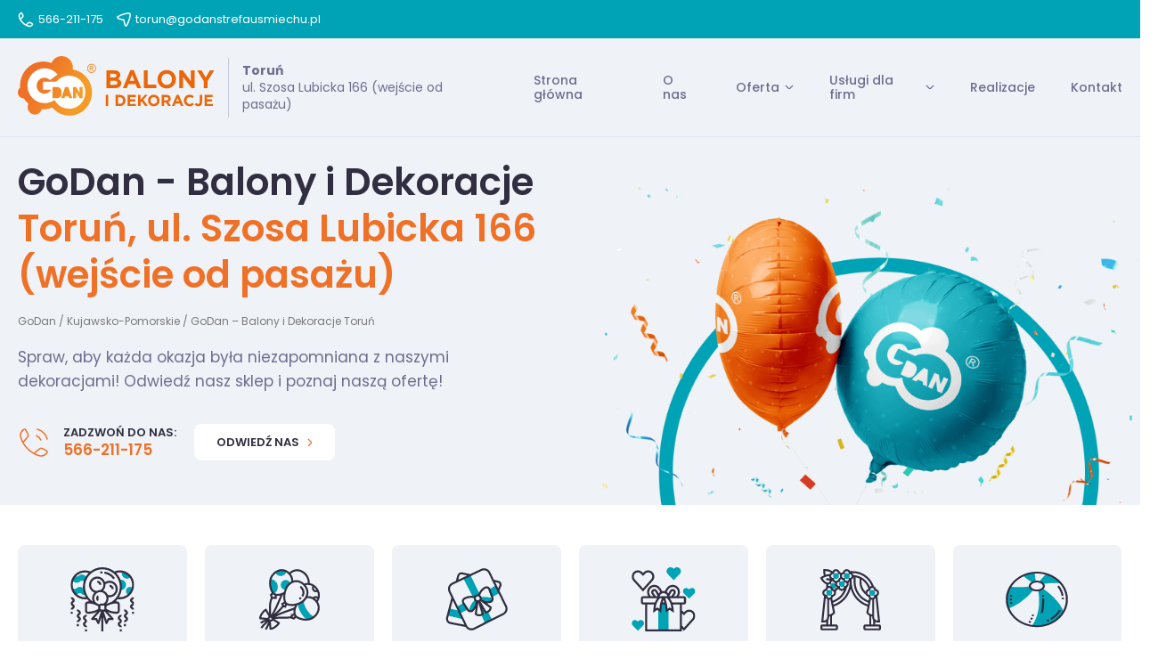

--- FILE ---
content_type: text/html; charset=UTF-8
request_url: https://balonyidekoracje.pl/kujawsko-pomorskie/torun-szosa-lubicka/
body_size: 14826
content:
<!doctype html>
<html lang="pl-PL">
<head>
	<meta charset="UTF-8">
	<meta name="viewport" content="width=device-width, initial-scale=1">
	<link rel="profile" href="https://gmpg.org/xfn/11">

	<meta name='robots' content='index, follow, max-image-preview:large, max-snippet:-1, max-video-preview:-1' />

	<!-- This site is optimized with the Yoast SEO plugin v26.4 - https://yoast.com/wordpress/plugins/seo/ -->
	<title>Balony z helem Toruń | Artykuły urodzinowe, imprezowe - GoDan</title>
	<link rel="canonical" href="https://balonyidekoracje.pl/kujawsko-pomorskie/torun-szosa-lubicka/" />
	<meta property="og:locale" content="pl_PL" />
	<meta property="og:type" content="article" />
	<meta property="og:title" content="Balony z helem Toruń | Artykuły urodzinowe, imprezowe - GoDan" />
	<meta property="og:url" content="https://balonyidekoracje.pl/kujawsko-pomorskie/torun-szosa-lubicka/" />
	<meta property="og:site_name" content="GoDan" />
	<meta property="article:modified_time" content="2023-10-31T12:29:34+00:00" />
	<meta property="og:image" content="https://balonyidekoracje.pl/wp-content/uploads/2023/10/torun-lubicka.jpg" />
	<meta property="og:image:width" content="1000" />
	<meta property="og:image:height" content="820" />
	<meta property="og:image:type" content="image/jpeg" />
	<meta name="twitter:card" content="summary_large_image" />
	<script type="application/ld+json" class="yoast-schema-graph">{"@context":"https://schema.org","@graph":[{"@type":"WebPage","@id":"https://balonyidekoracje.pl/kujawsko-pomorskie/torun-szosa-lubicka/","url":"https://balonyidekoracje.pl/kujawsko-pomorskie/torun-szosa-lubicka/","name":"Balony z helem Toruń | Artykuły urodzinowe, imprezowe - GoDan","isPartOf":{"@id":"https://balonyidekoracje.pl/#website"},"primaryImageOfPage":{"@id":"https://balonyidekoracje.pl/kujawsko-pomorskie/torun-szosa-lubicka/#primaryimage"},"image":{"@id":"https://balonyidekoracje.pl/kujawsko-pomorskie/torun-szosa-lubicka/#primaryimage"},"thumbnailUrl":"https://balonyidekoracje.pl/wp-content/uploads/2023/10/torun-lubicka.jpg","datePublished":"2023-09-26T12:57:35+00:00","dateModified":"2023-10-31T12:29:34+00:00","breadcrumb":{"@id":"https://balonyidekoracje.pl/kujawsko-pomorskie/torun-szosa-lubicka/#breadcrumb"},"inLanguage":"pl-PL","potentialAction":[{"@type":"ReadAction","target":["https://balonyidekoracje.pl/kujawsko-pomorskie/torun-szosa-lubicka/"]}]},{"@type":"ImageObject","inLanguage":"pl-PL","@id":"https://balonyidekoracje.pl/kujawsko-pomorskie/torun-szosa-lubicka/#primaryimage","url":"https://balonyidekoracje.pl/wp-content/uploads/2023/10/torun-lubicka.jpg","contentUrl":"https://balonyidekoracje.pl/wp-content/uploads/2023/10/torun-lubicka.jpg","width":1000,"height":820},{"@type":"BreadcrumbList","@id":"https://balonyidekoracje.pl/kujawsko-pomorskie/torun-szosa-lubicka/#breadcrumb","itemListElement":[{"@type":"ListItem","position":1,"name":"Strona główna","item":"https://balonyidekoracje.pl/"},{"@type":"ListItem","position":2,"name":"Kujawsko-Pomorskie","item":"https://balonyidekoracje.pl/kujawsko-pomorskie/"},{"@type":"ListItem","position":3,"name":"GoDan – Balony i Dekoracje Toruń"}]},{"@type":"WebSite","@id":"https://balonyidekoracje.pl/#website","url":"https://balonyidekoracje.pl/","name":"GoDan","description":"","publisher":{"@id":"https://balonyidekoracje.pl/#organization"},"potentialAction":[{"@type":"SearchAction","target":{"@type":"EntryPoint","urlTemplate":"https://balonyidekoracje.pl/?s={search_term_string}"},"query-input":{"@type":"PropertyValueSpecification","valueRequired":true,"valueName":"search_term_string"}}],"inLanguage":"pl-PL"},{"@type":"Organization","@id":"https://balonyidekoracje.pl/#organization","name":"GoDan","url":"https://balonyidekoracje.pl/","logo":{"@type":"ImageObject","inLanguage":"pl-PL","@id":"https://balonyidekoracje.pl/#/schema/logo/image/","url":"https://balonyidekoracje.pl/wp-content/uploads/2023/08/logo.svg","contentUrl":"https://balonyidekoracje.pl/wp-content/uploads/2023/08/logo.svg","caption":"GoDan"},"image":{"@id":"https://balonyidekoracje.pl/#/schema/logo/image/"}}]}</script>
	<!-- / Yoast SEO plugin. -->


<link rel="alternate" type="application/rss+xml" title="GoDan &raquo; Kanał z wpisami" href="https://balonyidekoracje.pl/feed/" />
<link rel="alternate" type="application/rss+xml" title="GoDan &raquo; Kanał z komentarzami" href="https://balonyidekoracje.pl/comments/feed/" />
<link rel="alternate" title="oEmbed (JSON)" type="application/json+oembed" href="https://balonyidekoracje.pl/wp-json/oembed/1.0/embed?url=https%3A%2F%2Fbalonyidekoracje.pl%2Fkujawsko-pomorskie%2Ftorun-szosa-lubicka%2F" />
<link rel="alternate" title="oEmbed (XML)" type="text/xml+oembed" href="https://balonyidekoracje.pl/wp-json/oembed/1.0/embed?url=https%3A%2F%2Fbalonyidekoracje.pl%2Fkujawsko-pomorskie%2Ftorun-szosa-lubicka%2F&#038;format=xml" />
<style id='wp-img-auto-sizes-contain-inline-css'>
img:is([sizes=auto i],[sizes^="auto," i]){contain-intrinsic-size:3000px 1500px}
/*# sourceURL=wp-img-auto-sizes-contain-inline-css */
</style>

<style id='wp-emoji-styles-inline-css'>

	img.wp-smiley, img.emoji {
		display: inline !important;
		border: none !important;
		box-shadow: none !important;
		height: 1em !important;
		width: 1em !important;
		margin: 0 0.07em !important;
		vertical-align: -0.1em !important;
		background: none !important;
		padding: 0 !important;
	}
/*# sourceURL=wp-emoji-styles-inline-css */
</style>
<link rel='stylesheet' id='wp-block-library-css' href='https://balonyidekoracje.pl/wp-includes/css/dist/block-library/style.min.css?ver=6.9' media='all' />
<style id='global-styles-inline-css'>
:root{--wp--preset--aspect-ratio--square: 1;--wp--preset--aspect-ratio--4-3: 4/3;--wp--preset--aspect-ratio--3-4: 3/4;--wp--preset--aspect-ratio--3-2: 3/2;--wp--preset--aspect-ratio--2-3: 2/3;--wp--preset--aspect-ratio--16-9: 16/9;--wp--preset--aspect-ratio--9-16: 9/16;--wp--preset--color--black: #000000;--wp--preset--color--cyan-bluish-gray: #abb8c3;--wp--preset--color--white: #ffffff;--wp--preset--color--pale-pink: #f78da7;--wp--preset--color--vivid-red: #cf2e2e;--wp--preset--color--luminous-vivid-orange: #ff6900;--wp--preset--color--luminous-vivid-amber: #fcb900;--wp--preset--color--light-green-cyan: #7bdcb5;--wp--preset--color--vivid-green-cyan: #00d084;--wp--preset--color--pale-cyan-blue: #8ed1fc;--wp--preset--color--vivid-cyan-blue: #0693e3;--wp--preset--color--vivid-purple: #9b51e0;--wp--preset--gradient--vivid-cyan-blue-to-vivid-purple: linear-gradient(135deg,rgb(6,147,227) 0%,rgb(155,81,224) 100%);--wp--preset--gradient--light-green-cyan-to-vivid-green-cyan: linear-gradient(135deg,rgb(122,220,180) 0%,rgb(0,208,130) 100%);--wp--preset--gradient--luminous-vivid-amber-to-luminous-vivid-orange: linear-gradient(135deg,rgb(252,185,0) 0%,rgb(255,105,0) 100%);--wp--preset--gradient--luminous-vivid-orange-to-vivid-red: linear-gradient(135deg,rgb(255,105,0) 0%,rgb(207,46,46) 100%);--wp--preset--gradient--very-light-gray-to-cyan-bluish-gray: linear-gradient(135deg,rgb(238,238,238) 0%,rgb(169,184,195) 100%);--wp--preset--gradient--cool-to-warm-spectrum: linear-gradient(135deg,rgb(74,234,220) 0%,rgb(151,120,209) 20%,rgb(207,42,186) 40%,rgb(238,44,130) 60%,rgb(251,105,98) 80%,rgb(254,248,76) 100%);--wp--preset--gradient--blush-light-purple: linear-gradient(135deg,rgb(255,206,236) 0%,rgb(152,150,240) 100%);--wp--preset--gradient--blush-bordeaux: linear-gradient(135deg,rgb(254,205,165) 0%,rgb(254,45,45) 50%,rgb(107,0,62) 100%);--wp--preset--gradient--luminous-dusk: linear-gradient(135deg,rgb(255,203,112) 0%,rgb(199,81,192) 50%,rgb(65,88,208) 100%);--wp--preset--gradient--pale-ocean: linear-gradient(135deg,rgb(255,245,203) 0%,rgb(182,227,212) 50%,rgb(51,167,181) 100%);--wp--preset--gradient--electric-grass: linear-gradient(135deg,rgb(202,248,128) 0%,rgb(113,206,126) 100%);--wp--preset--gradient--midnight: linear-gradient(135deg,rgb(2,3,129) 0%,rgb(40,116,252) 100%);--wp--preset--font-size--small: 13px;--wp--preset--font-size--medium: 20px;--wp--preset--font-size--large: 36px;--wp--preset--font-size--x-large: 42px;--wp--preset--spacing--20: 0.44rem;--wp--preset--spacing--30: 0.67rem;--wp--preset--spacing--40: 1rem;--wp--preset--spacing--50: 1.5rem;--wp--preset--spacing--60: 2.25rem;--wp--preset--spacing--70: 3.38rem;--wp--preset--spacing--80: 5.06rem;--wp--preset--shadow--natural: 6px 6px 9px rgba(0, 0, 0, 0.2);--wp--preset--shadow--deep: 12px 12px 50px rgba(0, 0, 0, 0.4);--wp--preset--shadow--sharp: 6px 6px 0px rgba(0, 0, 0, 0.2);--wp--preset--shadow--outlined: 6px 6px 0px -3px rgb(255, 255, 255), 6px 6px rgb(0, 0, 0);--wp--preset--shadow--crisp: 6px 6px 0px rgb(0, 0, 0);}:where(.is-layout-flex){gap: 0.5em;}:where(.is-layout-grid){gap: 0.5em;}body .is-layout-flex{display: flex;}.is-layout-flex{flex-wrap: wrap;align-items: center;}.is-layout-flex > :is(*, div){margin: 0;}body .is-layout-grid{display: grid;}.is-layout-grid > :is(*, div){margin: 0;}:where(.wp-block-columns.is-layout-flex){gap: 2em;}:where(.wp-block-columns.is-layout-grid){gap: 2em;}:where(.wp-block-post-template.is-layout-flex){gap: 1.25em;}:where(.wp-block-post-template.is-layout-grid){gap: 1.25em;}.has-black-color{color: var(--wp--preset--color--black) !important;}.has-cyan-bluish-gray-color{color: var(--wp--preset--color--cyan-bluish-gray) !important;}.has-white-color{color: var(--wp--preset--color--white) !important;}.has-pale-pink-color{color: var(--wp--preset--color--pale-pink) !important;}.has-vivid-red-color{color: var(--wp--preset--color--vivid-red) !important;}.has-luminous-vivid-orange-color{color: var(--wp--preset--color--luminous-vivid-orange) !important;}.has-luminous-vivid-amber-color{color: var(--wp--preset--color--luminous-vivid-amber) !important;}.has-light-green-cyan-color{color: var(--wp--preset--color--light-green-cyan) !important;}.has-vivid-green-cyan-color{color: var(--wp--preset--color--vivid-green-cyan) !important;}.has-pale-cyan-blue-color{color: var(--wp--preset--color--pale-cyan-blue) !important;}.has-vivid-cyan-blue-color{color: var(--wp--preset--color--vivid-cyan-blue) !important;}.has-vivid-purple-color{color: var(--wp--preset--color--vivid-purple) !important;}.has-black-background-color{background-color: var(--wp--preset--color--black) !important;}.has-cyan-bluish-gray-background-color{background-color: var(--wp--preset--color--cyan-bluish-gray) !important;}.has-white-background-color{background-color: var(--wp--preset--color--white) !important;}.has-pale-pink-background-color{background-color: var(--wp--preset--color--pale-pink) !important;}.has-vivid-red-background-color{background-color: var(--wp--preset--color--vivid-red) !important;}.has-luminous-vivid-orange-background-color{background-color: var(--wp--preset--color--luminous-vivid-orange) !important;}.has-luminous-vivid-amber-background-color{background-color: var(--wp--preset--color--luminous-vivid-amber) !important;}.has-light-green-cyan-background-color{background-color: var(--wp--preset--color--light-green-cyan) !important;}.has-vivid-green-cyan-background-color{background-color: var(--wp--preset--color--vivid-green-cyan) !important;}.has-pale-cyan-blue-background-color{background-color: var(--wp--preset--color--pale-cyan-blue) !important;}.has-vivid-cyan-blue-background-color{background-color: var(--wp--preset--color--vivid-cyan-blue) !important;}.has-vivid-purple-background-color{background-color: var(--wp--preset--color--vivid-purple) !important;}.has-black-border-color{border-color: var(--wp--preset--color--black) !important;}.has-cyan-bluish-gray-border-color{border-color: var(--wp--preset--color--cyan-bluish-gray) !important;}.has-white-border-color{border-color: var(--wp--preset--color--white) !important;}.has-pale-pink-border-color{border-color: var(--wp--preset--color--pale-pink) !important;}.has-vivid-red-border-color{border-color: var(--wp--preset--color--vivid-red) !important;}.has-luminous-vivid-orange-border-color{border-color: var(--wp--preset--color--luminous-vivid-orange) !important;}.has-luminous-vivid-amber-border-color{border-color: var(--wp--preset--color--luminous-vivid-amber) !important;}.has-light-green-cyan-border-color{border-color: var(--wp--preset--color--light-green-cyan) !important;}.has-vivid-green-cyan-border-color{border-color: var(--wp--preset--color--vivid-green-cyan) !important;}.has-pale-cyan-blue-border-color{border-color: var(--wp--preset--color--pale-cyan-blue) !important;}.has-vivid-cyan-blue-border-color{border-color: var(--wp--preset--color--vivid-cyan-blue) !important;}.has-vivid-purple-border-color{border-color: var(--wp--preset--color--vivid-purple) !important;}.has-vivid-cyan-blue-to-vivid-purple-gradient-background{background: var(--wp--preset--gradient--vivid-cyan-blue-to-vivid-purple) !important;}.has-light-green-cyan-to-vivid-green-cyan-gradient-background{background: var(--wp--preset--gradient--light-green-cyan-to-vivid-green-cyan) !important;}.has-luminous-vivid-amber-to-luminous-vivid-orange-gradient-background{background: var(--wp--preset--gradient--luminous-vivid-amber-to-luminous-vivid-orange) !important;}.has-luminous-vivid-orange-to-vivid-red-gradient-background{background: var(--wp--preset--gradient--luminous-vivid-orange-to-vivid-red) !important;}.has-very-light-gray-to-cyan-bluish-gray-gradient-background{background: var(--wp--preset--gradient--very-light-gray-to-cyan-bluish-gray) !important;}.has-cool-to-warm-spectrum-gradient-background{background: var(--wp--preset--gradient--cool-to-warm-spectrum) !important;}.has-blush-light-purple-gradient-background{background: var(--wp--preset--gradient--blush-light-purple) !important;}.has-blush-bordeaux-gradient-background{background: var(--wp--preset--gradient--blush-bordeaux) !important;}.has-luminous-dusk-gradient-background{background: var(--wp--preset--gradient--luminous-dusk) !important;}.has-pale-ocean-gradient-background{background: var(--wp--preset--gradient--pale-ocean) !important;}.has-electric-grass-gradient-background{background: var(--wp--preset--gradient--electric-grass) !important;}.has-midnight-gradient-background{background: var(--wp--preset--gradient--midnight) !important;}.has-small-font-size{font-size: var(--wp--preset--font-size--small) !important;}.has-medium-font-size{font-size: var(--wp--preset--font-size--medium) !important;}.has-large-font-size{font-size: var(--wp--preset--font-size--large) !important;}.has-x-large-font-size{font-size: var(--wp--preset--font-size--x-large) !important;}
/*# sourceURL=global-styles-inline-css */
</style>

<style id='classic-theme-styles-inline-css'>
/*! This file is auto-generated */
.wp-block-button__link{color:#fff;background-color:#32373c;border-radius:9999px;box-shadow:none;text-decoration:none;padding:calc(.667em + 2px) calc(1.333em + 2px);font-size:1.125em}.wp-block-file__button{background:#32373c;color:#fff;text-decoration:none}
/*# sourceURL=/wp-includes/css/classic-themes.min.css */
</style>
<link rel='stylesheet' id='wppa_style-css' href='https://balonyidekoracje.pl/wp-content/plugins/wp-photo-album-plus-xsaw-gu/wppa-style.css?ver=240904-163512' media='all' />
<style id='wppa_style-inline-css'>

.wppa-box {	border-style: solid; border-width:1px;border-radius:6px; -moz-border-radius:6px;margin-bottom:8px;background-color:#eeeeee;border-color:#cccccc; }
.wppa-mini-box { border-style: solid; border-width:1px;border-radius:2px;border-color:#cccccc; }
.wppa-cover-box {  }
.wppa-cover-text-frame {  }
.wppa-box-text {  }
.wppa-box-text, .wppa-box-text-nocolor { font-weight:normal; }
.wppa-thumb-text { font-weight:normal; }
.wppa-nav-text { font-weight:normal; }
.wppa-img { background-color:#eeeeee; }
.wppa-title { font-weight:bold; }
.wppa-fulldesc { font-weight:normal; }
.wppa-fulltitle { font-weight:normal; }
/*# sourceURL=wppa_style-inline-css */
</style>
<link rel='stylesheet' id='investnet-style-css' href='https://balonyidekoracje.pl/wp-content/themes/investnet/style.css?ver=1.0.0' media='all' />
<link rel='stylesheet' id='ari-fancybox-css' href='https://balonyidekoracje.pl/wp-content/plugins/ari-fancy-lightbox/assets/fancybox/jquery.fancybox.min.css?ver=1.4.1' media='all' />
<style id='ari-fancybox-inline-css'>
BODY .fancybox-container{z-index:200000}BODY .fancybox-is-open .fancybox-bg{opacity:0.87}BODY .fancybox-bg {background-color:#0f0f11}BODY .fancybox-thumbs {background-color:#ffffff}
/*# sourceURL=ari-fancybox-inline-css */
</style>
<script src="https://balonyidekoracje.pl/wp-includes/js/dist/hooks.min.js?ver=dd5603f07f9220ed27f1" id="wp-hooks-js"></script>
<script src="https://balonyidekoracje.pl/wp-includes/js/dist/i18n.min.js?ver=c26c3dc7bed366793375" id="wp-i18n-js"></script>
<script id="wp-i18n-js-after">
wp.i18n.setLocaleData( { 'text direction\u0004ltr': [ 'ltr' ] } );
//# sourceURL=wp-i18n-js-after
</script>
<script src="https://balonyidekoracje.pl/wp-content/plugins/wp-photo-album-plus-xsaw-gu/js/wppa-decls.js?ver=240904-143512" id="wppa-decls-js"></script>
<script src="https://balonyidekoracje.pl/wp-includes/js/jquery/jquery.min.js?ver=3.7.1" id="jquery-core-js"></script>
<script src="https://balonyidekoracje.pl/wp-includes/js/jquery/jquery-migrate.min.js?ver=3.4.1" id="jquery-migrate-js"></script>
<script src="https://balonyidekoracje.pl/wp-includes/js/jquery/jquery.form.min.js?ver=4.3.0" id="jquery-form-js"></script>
<script src="https://balonyidekoracje.pl/wp-includes/js/imagesloaded.min.js?ver=5.0.0" id="imagesloaded-js"></script>
<script src="https://balonyidekoracje.pl/wp-includes/js/masonry.min.js?ver=4.2.2" id="masonry-js"></script>
<script src="https://balonyidekoracje.pl/wp-includes/js/jquery/jquery.masonry.min.js?ver=3.1.2b" id="jquery-masonry-js"></script>
<script src="https://balonyidekoracje.pl/wp-includes/js/jquery/ui/core.min.js?ver=1.13.3" id="jquery-ui-core-js"></script>
<script src="https://balonyidekoracje.pl/wp-includes/js/jquery/ui/mouse.min.js?ver=1.13.3" id="jquery-ui-mouse-js"></script>
<script src="https://balonyidekoracje.pl/wp-includes/js/jquery/ui/resizable.min.js?ver=1.13.3" id="jquery-ui-resizable-js"></script>
<script src="https://balonyidekoracje.pl/wp-includes/js/jquery/ui/draggable.min.js?ver=1.13.3" id="jquery-ui-draggable-js"></script>
<script src="https://balonyidekoracje.pl/wp-includes/js/jquery/ui/controlgroup.min.js?ver=1.13.3" id="jquery-ui-controlgroup-js"></script>
<script src="https://balonyidekoracje.pl/wp-includes/js/jquery/ui/checkboxradio.min.js?ver=1.13.3" id="jquery-ui-checkboxradio-js"></script>
<script src="https://balonyidekoracje.pl/wp-includes/js/jquery/ui/button.min.js?ver=1.13.3" id="jquery-ui-button-js"></script>
<script src="https://balonyidekoracje.pl/wp-includes/js/jquery/ui/dialog.min.js?ver=1.13.3" id="jquery-ui-dialog-js"></script>
<script id="wppa-all-js-extra">
var wppaObj = {"restUrl":"https://balonyidekoracje.pl/wp-json/","restNonce":"5b9dae8b7e"};
//# sourceURL=wppa-all-js-extra
</script>
<script src="https://balonyidekoracje.pl/wp-content/plugins/wp-photo-album-plus-xsaw-gu/js/wppa-all.js?ver=240904-143512" id="wppa-all-js"></script>
<script src="https://balonyidekoracje.pl/wp-content/plugins/wp-photo-album-plus-xsaw-gu/vendor/jquery-easing/jquery.easing.min.js?ver=8.8.03.003" id="nicescrollr-easing-min-js-js"></script>
<script id="ari-fancybox-js-extra">
var ARI_FANCYBOX = {"lightbox":{"backFocus":false,"trapFocus":false,"thumbs":{"hideOnClose":false},"touch":{"vertical":true,"momentum":true},"buttons":["slideShow","fullScreen","thumbs","close"],"lang":"custom","i18n":{"custom":{"PREV":"Previous","NEXT":"Next","PLAY_START":"Start slideshow (P)","PLAY_STOP":"Stop slideshow (P)","FULL_SCREEN":"Full screen (F)","THUMBS":"Thumbnails (G)","CLOSE":"Close (Esc)","ERROR":"The requested content cannot be loaded. \u003Cbr/\u003E Please try again later."}}},"convert":{"images":{"convert":true,"post_grouping":true}},"sanitize":null,"viewers":{"pdfjs":{"url":"https://balonyidekoracje.pl/wp-content/plugins/ari-fancy-lightbox/assets/pdfjs/web/viewer.html"}}};
//# sourceURL=ari-fancybox-js-extra
</script>
<script src="https://balonyidekoracje.pl/wp-content/plugins/ari-fancy-lightbox/assets/fancybox/jquery.fancybox.min.js?ver=1.4.1" id="ari-fancybox-js"></script>
<link rel="https://api.w.org/" href="https://balonyidekoracje.pl/wp-json/" /><link rel="alternate" title="JSON" type="application/json" href="https://balonyidekoracje.pl/wp-json/wp/v2/pages/2049" /><link rel="EditURI" type="application/rsd+xml" title="RSD" href="https://balonyidekoracje.pl/xmlrpc.php?rsd" />
<meta name="generator" content="WordPress 6.9" />
<link rel='shortlink' href='https://balonyidekoracje.pl/?p=2049' />
<link rel="icon" href="https://balonyidekoracje.pl/wp-content/uploads/2023/08/cropped-favicon-32x32.png" sizes="32x32" />
<link rel="icon" href="https://balonyidekoracje.pl/wp-content/uploads/2023/08/cropped-favicon-192x192.png" sizes="192x192" />
<link rel="apple-touch-icon" href="https://balonyidekoracje.pl/wp-content/uploads/2023/08/cropped-favicon-180x180.png" />
<meta name="msapplication-TileImage" content="https://balonyidekoracje.pl/wp-content/uploads/2023/08/cropped-favicon-270x270.png" />
		<style id="wp-custom-css">
			.topbar-wrapper{
	display:flex;
  justify-content: space-between;
}

.contact-links{
	display:flex;
}

.contact-links a{
	color:#FFF;
	font-size:13px;
    display: flex;
    align-items: center;
	margin-right:15px;
} 
.contact-links a img{
	margin-right:5px;
}

.contact-links a:hover{
	color:#ee7127;
}

.site-branding{
    display: flex;
    align-items: center;
}

.adress-city{
    margin-left: 15px;
    padding-left: 15px;
    border-left: solid 1px #cac9d9;
    padding-top: 5px;
    padding-bottom: 5px;
	line-height:1.4;
}

.ikona-sec-item{
	margin-bottom:20px;
}

.lista-miast ul li a::before{
	left:0;
}

.lista-miast ul li a{
	padding-left:35px;
	font-size:13px;
	padding-top:13px;
	padding-bottom:13px;
	padding-right:0;
}

#masthead .main-navigation ul ul li a{
	width:250px;
	font-size:13px;
}

.cool-bg{ 
	height:100%;
    background: #ddfaff;
    height: 100%;
    padding: 30px;
}

@media screen and (max-width: 991px) {
	.hidden-xs{
		display:none !important;
	}
	.contact-links{ 
    flex-wrap: wrap;
	}
	.contact-links a{
		font-size:12px;
	}
	body header#masthead .main-navigation .menu-primary-menu-container ul.menu{
		background:#FFF;
	}
	header .main-navigation .menu li{
		border-bottom:solid 1px #cac9d9;
	} 
	header .main-navigation .menu li:last-child{
		border-bottom:none;
	}
	h2{
		font-size:20px;
	}
	.lista-miast ul li a{
		padding:5px 0 5px 25px;
		font-size:12px;
	}
	.main-section .sec-col h1{
		font-size:30px;
	}
}		</style>
			<link rel="preconnect" href="https://fonts.googleapis.com">
	<link rel="preconnect" href="https://fonts.gstatic.com" crossorigin>
	<link href="https://fonts.googleapis.com/css2?family=Poppins:ital,wght@0,300;0,400;0,500;0,600;0,700;1,300;1,400;1,500;1,600;1,700&family=Wix+Madefor+Display&display=swap" rel="stylesheet">
</head>

<body class="wp-singular page-template page-template-templates page-template-miasto page-template-templatesmiasto-php page page-id-2049 page-parent page-child parent-pageid-191 wp-custom-logo wp-theme-investnet">
<div id="page" class="site">
	<a class="skip-link screen-reader-text" href="#primary">Skip to content</a>
	<section class="topbar">
		<div class="topbar-wrapper container">
			<div class="contact-links">
								<a href="tel:566211175"><img src="https://balonyidekoracje.pl/wp-content/uploads/2023/09/phone.png" alt="Telefon"> 566-211-175</a>
								 
				<a href="mailto:torun@godanstrefausmiechu.pl" class="hidden-xs"><img src="https://balonyidekoracje.pl/wp-content/uploads/2023/09/mail.png" alt="Adres e-mail" />torun@godanstrefausmiechu.pl</a> 
				 
			</div> 
			<div class="social-links"> 
								 
			</div>
		</div>
	</section>
	<header id="masthead" class="site-header">
		<div class="header-inner container">
			<div class="site-branding">
				<a href="https://balonyidekoracje.pl/kujawsko-pomorskie/torun-szosa-lubicka/" title="GoDan" rel="home"><img src="https://balonyidekoracje.pl/wp-content/uploads/2023/08/logo.svg" alt="GoDan" /></a>		 
				<div class="adress-city">
					<strong>Toruń</strong><br/>
					ul. Szosa Lubicka 166 (wejście od pasażu)				</div>
			</div><!-- .site-branding -->
			<nav id="site-navigation" class="main-navigation">
				<button class="menu-toggle" aria-controls="primary-menu" aria-expanded="false"><span class="line"></span><span class="line"></span><span class="line"></span></button>
				<div class="menu-primary-menu-container">
					<ul id="primary-menu" class="menu nav-menu">
						<li class="menu-item menu-item-type-post_type menu-item-object-page"><a href="https://balonyidekoracje.pl/kujawsko-pomorskie/torun-szosa-lubicka/">Strona główna</a></li>
						<li class="menu-item menu-item-type-post_type menu-item-object-page"><a href="https://balonyidekoracje.pl/kujawsko-pomorskie/torun-szosa-lubicka/o-nas-torun/">O nas</a></li>
						<li class="menu-item menu-item-type-post_type menu-item-object-page menu-item-has-children">
							<a href="#">Oferta</a>
							<ul class="sub-menu"> 
								 
									<li class="menu-item menu-item-type-post_type menu-item-object-page"><a href="https://balonyidekoracje.pl/kujawsko-pomorskie/torun-szosa-lubicka/bukiety-balonowe-urodziny-imieniny-rocznice-torun/">Bukiety i dekoracje balonowe</a></li> 
																 
									<li class="menu-item menu-item-type-post_type menu-item-object-page"><a href="https://balonyidekoracje.pl/kujawsko-pomorskie/torun-szosa-lubicka/balony-personalizowane-z-nadrukiem-torun/">Personalizacja balonów</a></li>
																									<li class="menu-item menu-item-type-post_type menu-item-object-page"><a href="https://balonyidekoracje.pl/kujawsko-pomorskie/torun-szosa-lubicka/wysylanie-balonow-torun/">Wysyłka pudeł prezentowych z balonami</a></li>  
																									<li class="menu-item menu-item-type-post_type menu-item-object-page"><a href="https://balonyidekoracje.pl/kujawsko-pomorskie/torun-szosa-lubicka/pakowanie-prezentow-w-balony-torun/">Pakowanie prezentów w balony</a></li>  
																									<li class="menu-item menu-item-type-post_type menu-item-object-page"><a href="https://balonyidekoracje.pl/kujawsko-pomorskie/torun-szosa-lubicka/dekoracje-balonowe-sluby-chrzty-komunie-torun/">Dekoracje balonowe</a></li>   
															</ul>
						</li>
						<li class="menu-item menu-item-type-post_type menu-item-object-page menu-item-has-children">
							<a href="#">Usługi dla firm</a>
							<ul class="sub-menu">
																	<li class="menu-item menu-item-type-post_type menu-item-object-page"><a href="https://balonyidekoracje.pl/kujawsko-pomorskie/torun-szosa-lubicka/dekoracje-sal-weselnych-balowych-restauracji-torun/">Dekoracje sal weselnych, balowych, restauracji</a></li>  
								 
																	<li class="menu-item menu-item-type-post_type menu-item-object-page"><a href="https://balonyidekoracje.pl/kujawsko-pomorskie/torun-szosa-lubicka/dekoracje-balonowe-firm-sklepow-witryn-torun/">Dekoracje stoisk targowych, otwarć sklepów, imprez firmowych, witryn sklepowych,</a></li>
								 
																	<li class="menu-item menu-item-type-post_type menu-item-object-page"><a href="https://balonyidekoracje.pl/kujawsko-pomorskie/torun-szosa-lubicka/dekoracje-okolicznosciowe-z-balonow-imprez-torun/">Dekoracje sylwestrów, koncertów, zawodów sportowych, festynów</a></li>   
								 
																	<li class="menu-item menu-item-type-post_type menu-item-object-page"><a href="https://balonyidekoracje.pl/kujawsko-pomorskie/torun-szosa-lubicka/dekoracje-balonowe-szkol-przedszkoli-torun/">Dekoracje balów szkolnych, studniówek, dni dziecka, przedszkoli</a></li>   
								 
																	<li class="menu-item menu-item-type-post_type menu-item-object-page"><a href="https://balonyidekoracje.pl/kujawsko-pomorskie/torun-szosa-lubicka/girlandy-balonowe-kolumny-luki-bramy-scianki-torun/">Dekoracje z balonów (girlandy kolumny/słupki, łuki/bramy, ścianki)</a></li>   
								 
							</ul>
						</li>
						<li class="menu-item menu-item-type-post_type menu-item-object-page"><a href="https://balonyidekoracje.pl/kujawsko-pomorskie/torun-szosa-lubicka/realizacje-dekoracji-balonowych-torun/">Realizacje</a></li>
						<li class="menu-item menu-item-type-post_type menu-item-object-page"><a href="#kontakt">Kontakt</a></li>
					</ul>
				</div>	
			</nav> 
		</div>
	</header><!-- #masthead -->

<main id="primary" class="site-main">
    <section class="main-section">
        <div class="section-wrapper container">
            <div class="sec-row row">
                <div class="sec-col col col-50">
                    <h1>GoDan - Balony i Dekoracje <span class="c-primary">Toruń, ul. Szosa Lubicka 166 (wejście od pasażu)</span></h1>
                    <div class="b-breadcrumbs breadcrumbs" xmlns:v="http://rdf.data-vocabulary.org/#">
                        <!-- Breadcrumb NavXT 7.4.1 -->
<span property="itemListElement" typeof="ListItem"><a property="item" typeof="WebPage" title="Przejdź do GoDan." href="https://balonyidekoracje.pl" class="home" ><span property="name">GoDan</span></a><meta property="position" content="1"></span> / <span property="itemListElement" typeof="ListItem"><a property="item" typeof="WebPage" title="Przejdź do Kujawsko-Pomorskie." href="https://balonyidekoracje.pl/kujawsko-pomorskie/" class="post post-page" ><span property="name">Kujawsko-Pomorskie</span></a><meta property="position" content="2"></span> / <span property="itemListElement" typeof="ListItem"><a property="item" typeof="WebPage" title="Przejdź do GoDan – Balony i Dekoracje Toruń." href="https://balonyidekoracje.pl/kujawsko-pomorskie/torun-szosa-lubicka/" class="post post-page current-item" aria-current="page"><span property="name">GoDan – Balony i Dekoracje Toruń</span></a><meta property="position" content="3"></span>                    </div>
                    <p>Spraw, aby każda okazja była niezapomniana z naszymi dekoracjami! Odwiedź nasz sklep i poznaj naszą ofertę!</p>
											<div class="btns-wrapper">
							<a class="zamow-link" href="tel:566211175">
								<img src="https://balonyidekoracje.pl/wp-content/themes/investnet/img/telefon2.svg" alt="Zamów teraz" />
								<div class="zamow-text">
									<span class="title">Zadzwoń do nas:</span>
									<span class="tel">566-211-175</span>
								</div>
							</a>
							<a class="btn-fill" href="#kontakt">Odwiedź nas <span class="right-arrow"></span></a>
						</div>
					                </div>
                <div class="sec-col col col-50">
                    <img class="" src="https://balonyidekoracje.pl/wp-content/themes/investnet/img/main-sec-img-1.png" alt="" />
                </div>
            </div> 
        </div>
    </section>
    <section class="ikony-section" id="oferta">
        <div class="section-wrapper container">
            <div class="ikony-sec-wrapper">
									<a class="ikona-sec-item" href="https://balonyidekoracje.pl/kujawsko-pomorskie/torun-szosa-lubicka/bukiety-balonowe-urodziny-imieniny-rocznice-torun/">
						<img src="https://balonyidekoracje.pl/wp-content/themes/investnet/img/ikony-sec-1.svg" alt="Bukiety i dekoracje balonowe Toruń" />
						<p>Bukiety i dekoracje balonowe na urodziny, imieniny, rocznice (dla dzieci/dorosłych)</p>
					</a>
													<a class="ikona-sec-item" href="https://balonyidekoracje.pl/kujawsko-pomorskie/torun-szosa-lubicka/balony-personalizowane-z-nadrukiem-torun/">
						<img src="https://balonyidekoracje.pl/wp-content/themes/investnet/img/ikony-sec-2.svg" alt="Personalizacja balonów Toruń" />
						<p>Personalizacja balonów (napisy na balonach)</p>
					</a>
													<a class="ikona-sec-item" href="https://balonyidekoracje.pl/kujawsko-pomorskie/torun-szosa-lubicka/wysylanie-balonow-torun/">
						<img src="https://balonyidekoracje.pl/wp-content/themes/investnet/img/ikony-sec-3.svg" alt="Przesyłka balonowa Toruń" />
						<p>Przesyłka z balonem / wysyłka pudeł prezentowych z balonami</p>
					</a>
													<a class="ikona-sec-item" href="https://balonyidekoracje.pl/kujawsko-pomorskie/torun-szosa-lubicka/pakowanie-prezentow-w-balony-torun/">
						<img src="https://balonyidekoracje.pl/wp-content/themes/investnet/img/ikony-sec-4.svg" alt="Pakowanie prezentów w balon Toruń" />
						<p>Pakowanie prezentów w balony (stuffer)</p>
					</a>
													<a class="ikona-sec-item" href="https://balonyidekoracje.pl/kujawsko-pomorskie/torun-szosa-lubicka/dekoracje-balonowe-sluby-chrzty-komunie-torun/">
						<img src="https://balonyidekoracje.pl/wp-content/themes/investnet/img/ikony-sec-5.svg" alt="Dekoracje balonowe na ślub, chrzest, komunię Toruń" />
						<p>Dekoracje balonowe na śluby, baby shower, chrzest, komunie, inne</p>
					</a>
													<a class="ikona-sec-item" href="https://balonyidekoracje.pl/kujawsko-pomorskie/torun-szosa-lubicka/dekoracje-sal-weselnych-balowych-restauracji-torun/">
						<img src="https://balonyidekoracje.pl/wp-content/themes/investnet/img/ikony-sec-6.svg" alt="Dekoracje sal, balów, restauracji Toruń" />
						<p>Dekoracje sal weselnych, balowych, restauracji</p>
					</a>
				 
									<a class="ikona-sec-item" href="https://balonyidekoracje.pl/kujawsko-pomorskie/torun-szosa-lubicka/dekoracje-balonowe-firm-sklepow-witryn-torun/">
						<img src="https://balonyidekoracje.pl/wp-content/themes/investnet/img/ikony-sec-7.svg" alt="Dekoracje balonowe dla firm Toruń" />
						<p>Dekoracje dla firm: stoisk targowych, otwarć sklepów, imprez firmowych, witryn sklepowych</p>
					</a>
				 
									<a class="ikona-sec-item" href="https://balonyidekoracje.pl/kujawsko-pomorskie/torun-szosa-lubicka/dekoracje-okolicznosciowe-z-balonow-imprez-torun/">
						<img src="https://balonyidekoracje.pl/wp-content/themes/investnet/img/ikony-sec-8.svg" alt="Dekoracje koncertów, festynów Toruń" />
						<p>Dekoracje sylwestrów, koncertów, zawodów sportowych, festynów</p>
					</a>
				 
									<a class="ikona-sec-item" href="https://balonyidekoracje.pl/kujawsko-pomorskie/torun-szosa-lubicka/dekoracje-balonowe-szkol-przedszkoli-torun/">
						<img src="https://balonyidekoracje.pl/wp-content/themes/investnet/img/ikony-sec-9.svg" alt="Dekoracje szkół, przedszkoli Toruń" />
						<p>Dekoracje balów szkolnych, studniówek, dni dziecka, przedszkoli</p>
					</a>
				 
									<a class="ikona-sec-item" href="https://balonyidekoracje.pl/kujawsko-pomorskie/torun-szosa-lubicka/girlandy-balonowe-kolumny-luki-bramy-scianki-torun/">
						<img src="https://balonyidekoracje.pl/wp-content/themes/investnet/img/ikony-sec-10.svg" alt="Girlandy balonowe, ściany, kolumny, bramy z balonów Toruń" />
						<p>Dekoracje z balonów (girlandy kolumny/słupki, łuki/bramy, ścianki)</p>
					</a>
				 
            </div>
        </div>
    </section>
    <section class="desc-section miasto-desc-section" id="o-nas">
        <div class="section-wrapper container">
            <div class="sec-row row">
                <div class="sec-col col col-50">
                    <img src="https://balonyidekoracje.pl/wp-content/fotki_sklepow/torun-lubicka.jpg" alt="" />
                </div>
                <div class="sec-col col col-50">
					 <span class="before-heading">Wejdź do świata zabawy! </span>

<h2>Sklep z balonami, dekoracjami i artykułami party w Toruniu</h2>

<p>Witaj w naszym sklepie z balonami i asortymentem imprezowym. Nasz sklep znajdziesz przy ul. Szosa Lubicka 166 (wejście od pasażu).</p>

<p>Tutaj znajdziesz wszystko, co potrzebne, by urządzić każdą imprezę, m.in.:</p>
<ul>
<li>balony lateksowe i foliowe na każde święto i okazję,</li>
<li>dekoracje imprezowe i party,</li>
<li>ozdoby, które uświetnią każde urodziny, imieniny lub rocznicę,</li>
<li>artykuły na święta i wydarzenia m.in. Chrzest, 1 Komunię Świętą, Ślub, Walentynki, Halloween, Boże Narodzenie, Wieczór Panieński i Kawalerski,</li>
<li>u nas także napompujesz balony helem!</li>
</ul>
<p>Jeśli szukasz sprawdzonego sklepu z balonami, dekoracjami, asortymentem urodzinowym i party w Toruniu i okolicach to serdecznie zapraszamy do nas! Czekamy na Ciebie!</p> 
                </div>
            </div>
        </div>
    </section>
    <section class="realizacje-section" id="realizacje">
        <div class="section-wrapper container">
            <h2>Tworzymy niezapomniane wspomnienia,<br> <span class="c-primary">sprawdź nasze realizacje!</span></h2> 
            <div class="realizacje-wrapper"> 
				<a href="https://balonyidekoracje.pl/wp-content/realizacje/strona_glowna/balony-dekoracje-torun-a.jpg" class="realizacja-link ari-fancybox" data-fancybox="gallery"> 
					<img class="realizacja-img"  src="https://balonyidekoracje.pl/wp-content/realizacje/strona_glowna/balony-dekoracje-torun-a.jpg" alt="Balony i dekoracje Toruń" /> 
                </a>
				<a href="https://balonyidekoracje.pl/wp-content/realizacje/strona_glowna/balony-dekoracje-torun-b.jpg" class="realizacja-link ari-fancybox" data-fancybox="gallery"> 
					<img class="realizacja-img"  src="https://balonyidekoracje.pl/wp-content/realizacje/strona_glowna/balony-dekoracje-torun-b.jpg" alt="Balony i dekoracje Toruń" /> 
                </a>
				<a href="https://balonyidekoracje.pl/wp-content/realizacje/strona_glowna/balony-dekoracje-torun-c.jpg" class="realizacja-link ari-fancybox" data-fancybox="gallery"> 
					<img class="realizacja-img"  src="https://balonyidekoracje.pl/wp-content/realizacje/strona_glowna/balony-dekoracje-torun-c.jpg" alt="Balony i dekoracje Toruń" /> 
                </a>
				<a href="https://balonyidekoracje.pl/wp-content/realizacje/strona_glowna/balony-dekoracje-torun-d.jpg" class="realizacja-link ari-fancybox" data-fancybox="gallery"> 
					<img class="realizacja-img"  src="https://balonyidekoracje.pl/wp-content/realizacje/strona_glowna/balony-dekoracje-torun-d.jpg" alt="Balony i dekoracje Toruń" /> 
                </a>
            </div>
            <a class="btn-main" href="https://balonyidekoracje.pl/kujawsko-pomorskie/torun-szosa-lubicka/realizacje-dekoracji-balonowych-torun/">Więcej</a>
        </div>
    </section>
	<!--
	<div id="fb-root"></div>
<script async defer crossorigin="anonymous" src="https://connect.facebook.net/pl_PL/sdk.js#xfbml=1&version=v18.0&appId=3767009430000250" nonce="9CAhqAXa"></script>
	
	<div class="fb-page" data-href="" data-tabs="timeline" data-width="" data-height="" data-small-header="false" data-adapt-container-width="true" data-hide-cover="false" data-show-facepile="true"><blockquote cite="" class="fb-xfbml-parse-ignore"><a href="">Facebook</a></blockquote></div>
	
	-->
	<section class="whyus-section" id="dlaczego-my"> 
		 <div class="section-wrapper container">
			<span class="before-heading">NASZE ATUTY</span>
			<h2>Dlaczego my?</h2>
			<div class="sec-row row whyus-row">
                <div class="sec-col col col-25">
                    <img class="ikona" src="https://balonyidekoracje.pl/wp-content/themes/investnet/img/whyus-icon-1.svg" alt="" />
					<p class="text">Balony na hel dla dzieci i dorosłych</p>                </div>
				<div class="sec-col col col-25">
                    <img class="ikona" src="https://balonyidekoracje.pl/wp-content/themes/investnet/img/whyus-icon-2.svg" alt="" />
					<p class="text">Twoje wydarzenie, nasze dekoracje</p>                </div>
				<div class="sec-col col col-25">
                    <img class="ikona" src="https://balonyidekoracje.pl/wp-content/themes/investnet/img/whyus-icon-3.svg" alt="" />
					<p class="text">Z miłości do świętowania</p>                </div>
				<div class="sec-col col col-25">
                    <img class="ikona" src="https://balonyidekoracje.pl/wp-content/themes/investnet/img/whyus-icon-4.svg" alt="" />
					<p class="text">Impreza w Toruniu, tylko z nami!</p>                </div>
           </div>
		</div>
	</section>
    <section class="sklep-section" id="kontakt"> 
		<p><iframe class="page-generator-pro-map" width="100%" height="450" frameborder="0" style="border:0" src="https://www.google.com/maps/embed/v1/place?q=GoDan+%E2%80%93+Balony+i+Dekoracje+Toru%C5%84+ul.+Szosa+Lubicka+166+%28wej%C5%9Bcie+od+pasa%C5%BCu%29+Toru%C5%84&#038;zoom=14&#038;maptype=roadmap&#038;key=AIzaSyCNTEOso0tZG6YMSJFoaJEY5Th1stEWrJI" allowfullscreen></iframe></p>
 
        <div class="section-wrapper container">
            <div class="sklep-info">
                <h3>GoDan – Balony i Dekoracje Toruń</h3>
                <div class="sklep-info-item">
                    <div class="icon">
                        <img src="https://balonyidekoracje.pl/wp-content/themes/investnet/img/lokalizacja.svg" alt="Lokalizacja" />
                    </div>
                    <div class="info">
                        <div class="info-title">
                            Adres
                        </div>
                        <div class="info-content">
                            ul. Szosa Lubicka 166 (wejście od pasażu),<br/>Toruń 87-122                        </div>
                    </div>
                </div>
                <div class="sklep-info-item">
                    <div class="icon">
                        <img src="https://balonyidekoracje.pl/wp-content/themes/investnet/img/telefon.svg" alt="Telefon" />
                    </div>
                    <div class="info">
                        <div class="info-title">
                            Telefon
                        </div>
                        <div class="info-content">
							<a href="tel:566211175">566-211-175</a>														<a href="tel: "></a>                        </div>
                    </div>
                </div>
									<div class="sklep-info-item">
						<div class="icon">
							<img src="https://balonyidekoracje.pl/wp-content/themes/investnet/img/mail.svg" alt="Adres e-mail" />
						</div>
						<div class="info">
							<div class="info-title">
								Adres e-mail
							</div>
							<div class="info-content">
								<a href="mailto:torun@godanstrefausmiechu.pl">torun@godanstrefausmiechu.pl</a>
							</div>
						</div>
					</div>
													<div class="sklep-info-item">
						<div class="icon">
							<img src="https://balonyidekoracje.pl/wp-content/themes/investnet/img/godziny.svg" alt="Godziny otwarcia" />
						</div>
						<div class="info">
							<div class="info-title">
								Godziny otwarcia
							</div>
							<div class="info-content">
								Poniedziałek: 10:00 - 18:00<br> 
								Wtorek: 10:00 - 18:00<br> 
								Środa: 10:00 - 18:00<br> 
								Czwartek: 10:00 - 18:00<br> 
								Piątek: 10:00 - 18:00<br> 
								Sobota: 10:00 - 14:00<br> 
								Niedziela: nieczynne							</div>
						</div>
					</div>
				                <div class="sklep-info-btns">
											<a href="mailto:torun@godanstrefausmiechu.pl" class="btn-main">Napisz do nas</a>
					                    <div class="social-links">
												                    </div>
                </div>
            </div>
        </div>
    </section>
	<!--
    <section class="seo-section" id="oferta">
        <div class="section-wrapper container">
            <span class="before-heading">PEŁNA OFERTA</span>
            <h2>Posiadamy w ofercie szeroki wybór produktów i usług</h2>
            <div class="seo-row row">
                <div class="col-50 col seo-col-img">
                    <img src="https://balonyidekoracje.pl/wp-content/themes/investnet/img/seo-img-1.jpg" alt="" />
                </div>
                <div class="col-50 col seo-col-desc">
                    <h3>Bukiety i dekoracje balonowe na urodziny, imieniny, rocznice Warszawa</h3>
                    <p>Lorem ipsum dolor sit amet, consectetur adipiscing elit. In sagittis erat quis sem sagittis
                        mattis. Aliquam erat volutpat. Mauris et augue mattis, dictum nulla at, scelerisque nunc.
                        Integer mattis ligula velit, sit amet lobortis justo elementum nec. Phasellus sed laoreet mi.
                        Class aptent taciti sociosqu ad litora torquent per conubia nostra, per inceptos himenaeos.
                        <br><br>
                        Curabitur feugiat ipsum sed quam venenatis eleifend nec et odio. Aenean varius non dui in
                        molestie. Donec sed ex sed felis mattis tincidunt. Nam malesuada id velit non consequat. Aliquam
                        lobortis sit amet orci dignissim lacinia. Phasellus eleifend porttitor eros aliquet volutpat.
                        Donec non ipsum sollicitudin, dignissim ligula quis.
                    </p>
                </div>
            </div> 
        </div>
    </section>
    <section class="lokalizacje-section">
        <div class="section-wrapper container">
            <div class="lokalizacja-heading-row">
                <h2>Sprawdź inne lokalizacje</h2>
                <a class="btn-main" href="https://balonyidekoracje.pl/kujawsko-pomorskie/">Więcej</a>
            </div>
                        <div class="lokalizacje-wrapper">
                                <div class="lokalizacja-item">
                    <a class="lokalizacja-link" href="https://balonyidekoracje.pl/kujawsko-pomorskie/wloclawek-polskiej-organizacji-wojskowej/">
                        <div class="lokalizacja-image">
                            <img width="398" height="270" src="https://balonyidekoracje.pl/wp-content/uploads/2023/10/wloclawek-pow-398x270.jpg" class="attachment-lokalizacja-thumb size-lokalizacja-thumb wp-post-image" alt="" decoding="async" loading="lazy" />                        </div>
                        <div class="lokalizacja-opis">
                            <h3>GoDan – Balony i Dekoracje Włocławek</h3>
                            <div class="sklep-info-item">
                                <div class="icon">
                                    <img src="https://balonyidekoracje.pl/wp-content/themes/investnet/img/lokalizacja.svg"
                                        alt="Lokalizacja" />
                                </div>
                                <div class="info">
                                    <div class="info-title">
                                        Adres
                                    </div>
                                    <div class="info-content">
                                        ul. Polskiej Organizacji Wojskowej 9B/4, Włocławek                                    </div>
                                </div>
                            </div>
                        </div>
                    </a>
                </div>
                                <div class="lokalizacja-item">
                    <a class="lokalizacja-link" href="https://balonyidekoracje.pl/kujawsko-pomorskie/wabrzezno-kopernika/">
                        <div class="lokalizacja-image">
                            <img width="398" height="270" src="https://balonyidekoracje.pl/wp-content/uploads/2023/10/wabrzezno-kopernika-398x270.jpg" class="attachment-lokalizacja-thumb size-lokalizacja-thumb wp-post-image" alt="" decoding="async" loading="lazy" />                        </div>
                        <div class="lokalizacja-opis">
                            <h3>GoDan – Balony i Dekoracje Wąbrzeźno</h3>
                            <div class="sklep-info-item">
                                <div class="icon">
                                    <img src="https://balonyidekoracje.pl/wp-content/themes/investnet/img/lokalizacja.svg"
                                        alt="Lokalizacja" />
                                </div>
                                <div class="info">
                                    <div class="info-title">
                                        Adres
                                    </div>
                                    <div class="info-content">
                                        ul. Kopernika 10, Wąbrzeźno                                    </div>
                                </div>
                            </div>
                        </div>
                    </a>
                </div>
                                <div class="lokalizacja-item">
                    <a class="lokalizacja-link" href="https://balonyidekoracje.pl/kujawsko-pomorskie/swiecie-jana-pawla-ii/">
                        <div class="lokalizacja-image">
                            <img width="398" height="270" src="https://balonyidekoracje.pl/wp-content/uploads/2023/10/swiecie-aleja-jana-pawla-ii-398x270.jpg" class="attachment-lokalizacja-thumb size-lokalizacja-thumb wp-post-image" alt="" decoding="async" loading="lazy" />                        </div>
                        <div class="lokalizacja-opis">
                            <h3>GoDan – Balony i Dekoracje Świecie</h3>
                            <div class="sklep-info-item">
                                <div class="icon">
                                    <img src="https://balonyidekoracje.pl/wp-content/themes/investnet/img/lokalizacja.svg"
                                        alt="Lokalizacja" />
                                </div>
                                <div class="info">
                                    <div class="info-title">
                                        Adres
                                    </div>
                                    <div class="info-content">
                                        aleja Jana Pawła II 1C, Świecie                                    </div>
                                </div>
                            </div>
                        </div>
                    </a>
                </div>
                            </div>
                    </div>
    </section>
	-->
	<section class="last-section">
        <div class="section-wrapper container">
            <h3 class="big">Organizujesz imprezę <br> i potrzebujesz balonów? <br> Zadzwoń do nas!</h3>
            <a href="#kontakt" class="btn-outline">Przejdź do kontaktu</a>
        </div>
    </section>
</main><!-- #main -->

<footer id="colophon" class="site-footer">
    <div class="footer-inner container">
        <div class="footer-content">
            <aside class="widget"><a href="https://balonyidekoracje.pl/"><img src="https://balonyidekoracje.pl/wp-content/uploads/2023/08/logo.svg" class="image wp-image-11  attachment-full size-full" alt="" style="max-width: 100%; height: auto;" decoding="async" loading="lazy" /></a></aside><aside class="widget"><div class="menu-footer-menu-1-container"><ul id="menu-footer-menu-1" class="menu"><li id="menu-item-55" class="menu-item menu-item-type-post_type menu-item-object-page menu-item-55"><a href="https://balonyidekoracje.pl/o-nas/">O nas</a></li>
<li id="menu-item-53" class="menu-item menu-item-type-post_type menu-item-object-page menu-item-53"><a href="https://balonyidekoracje.pl/regulamin/">Regulamin</a></li>
<li id="menu-item-56" class="menu-item menu-item-type-post_type menu-item-object-page menu-item-privacy-policy menu-item-56"><a rel="privacy-policy" href="https://balonyidekoracje.pl/polityka-prywatnosci/">Polityka prywatności</a></li>
<li id="menu-item-54" class="menu-item menu-item-type-post_type menu-item-object-page menu-item-54"><a href="https://balonyidekoracje.pl/kontakt/">Kontakt</a></li>
</ul></div></aside>        </div>
    </div><!-- .site-info -->
</footer><!-- #colophon -->

<div class="footer-copy">
	<div class="container footer-copy-inner">
		<aside class="widget">			<div class="textwidget"><p>Copyright © 2023, GoDan &#8211; Balony i Dekoracje</p>
</div>
		</aside>	</div>
</div>
</div><!-- #page -->

<script type="speculationrules">
{"prefetch":[{"source":"document","where":{"and":[{"href_matches":"/*"},{"not":{"href_matches":["/wp-*.php","/wp-admin/*","/wp-content/uploads/*","/wp-content/*","/wp-content/plugins/*","/wp-content/themes/investnet/*","/*\\?(.+)"]}},{"not":{"selector_matches":"a[rel~=\"nofollow\"]"}},{"not":{"selector_matches":".no-prefetch, .no-prefetch a"}}]},"eagerness":"conservative"}]}
</script>
<script src="https://balonyidekoracje.pl/wp-content/plugins/wp-photo-album-plus-xsaw-gu/js/wppa.js?ver=dummy" id="wppa-js"></script>
<script id="wppa-js-after">
const { __ } = wp.i18n;

wppaSiteUrl = "https://balonyidekoracje.pl",
wppaThumbPageSize = 0,
wppaResizeEndDelay = 200,
wppaScrollEndDelay = 200,
_wppaTextDelay = 800,
wppaEasingSlide = "swing",
wppaEasingLightbox = "swing",
wppaEasingPopup = "swing",
wppaUploadButtonText = "Browse...",
wppaOvlBigBrowse = false,
wppaOvlSmallBrowse = true,
wppaImageMagickDefaultAspect = "NaN",
wppaImageDirectory = "https://balonyidekoracje.pl/wp-content/plugins/wp-photo-album-plus-xsaw-gu/img/",
wppaWppaUrl = "https://balonyidekoracje.pl/wp-content/plugins/wp-photo-album-plus-xsaw-gu",
wppaIncludeUrl = "https://balonyidekoracje.pl/wp-includes",
wppaAjaxMethod = "rest",
wppaAjaxUrl = "https://balonyidekoracje.pl/wp-json/wp-photo-album-plus/endPoint",
wppaAdminAjaxUrl = "https://balonyidekoracje.pl/wp-admin/admin-ajax.php",
wppaUploadUrl = "https://balonyidekoracje.pl/wp-content/uploads/wppa",
wppaIsIe = false,
wppaIsSafari = false,
wppaSlideshowNavigationType = "icons",
wppaSlideshowDefaultTimeout = 2.5,
wppaAudioHeight = 32,
wppaFilmThumbTitle = "Double click to start/stop slideshow running",
wppaClickToView = "Click to view",
wppaLang = "en",
wppaVoteForMe = "Vote for me!",
wppaVotedForMe = "Voted for me",
wppaGlobalFsIconSize = "32",
wppaFsFillcolor = "#999999",
wppaFsBgcolor = "transparent",
wppaFsPolicy = "lightbox",
wppaNiceScroll = false,
wppaNiceScrollOpts = {cursorwidth:'8px',
cursoropacitymin:0.4,
cursorcolor:'#777777',
cursorborder:'none',
cursorborderradius:'6px',
autohidemode:'leave',
nativeparentscrolling:false,
preservenativescrolling:false,
bouncescroll:false,
smoothscroll:true,
cursorborder:'2px solid transparent',
horizrailenabled:false,},
wppaVersion = "8.8.03.003",
wppaBackgroundColorImage = "#eeeeee",
wppaPopupLinkType = "photo",
wppaAnimationType = "fadeover",
wppaAnimationSpeed = 800,
wppaThumbnailAreaDelta = 14,
wppaTextFrameDelta = 181,
wppaBoxDelta = 14,
wppaFilmShowGlue = true,
wppaMiniTreshold = 500,
wppaRatingOnce = false,
wppaHideWhenEmpty = false,
wppaBGcolorNumbar = "#cccccc",
wppaBcolorNumbar = "#cccccc",
wppaBGcolorNumbarActive = "#333333",
wppaBcolorNumbarActive = "#333333",
wppaFontFamilyNumbar = "",
wppaFontSizeNumbar = "px",
wppaFontColorNumbar = "#777777",
wppaFontWeightNumbar = "normal",
wppaFontFamilyNumbarActive = "",
wppaFontSizeNumbarActive = "px",
wppaFontColorNumbarActive = "#777777",
wppaFontWeightNumbarActive = "bold",
wppaNumbarMax = "10",
wppaNextOnCallback = false,
wppaStarOpacity = 0.2,
wppaEmailRequired = "required",
wppaSlideBorderWidth = 0,
wppaAllowAjax = true,
wppaThumbTargetBlank = false,
wppaRatingMax = 5,
wppaRatingDisplayType = "graphic",
wppaRatingPrec = 2,
wppaStretch = false,
wppaMinThumbSpace = 4,
wppaThumbSpaceAuto = true,
wppaMagnifierCursor = "magnifier-small.png",
wppaAutoOpenComments = true,
wppaUpdateAddressLine = true,
wppaSlideSwipe = false,
wppaMaxCoverWidth = 1024,
wppaSlideToFullpopup = false,
wppaComAltSize = 75,
wppaBumpViewCount = true,
wppaBumpClickCount = false,
wppaShareHideWhenRunning = true,
wppaFotomoto = false,
wppaFotomotoHideWhenRunning = false,
wppaCommentRequiredAfterVote = false,
wppaFotomotoMinWidth = 400,
wppaOvlHires = true,
wppaSlideVideoStart = false,
wppaSlideAudioStart = false,
wppaOvlRadius = 12,
wppaOvlBorderWidth = 8,
wppaThemeStyles = "",
wppaStickyHeaderHeight = 0,
wppaRenderModal = false,
wppaModalQuitImg = "url(https://balonyidekoracje.pl/wp-content/plugins/wp-photo-album-plus-xsaw-gu/img/smallcross-black.gif )",
wppaBoxRadius = "6",
wppaModalBgColor = "#ffffff",
wppaUploadEdit = "-none-",
wppaSvgFillcolor = "#666666",
wppaSvgBgcolor = "transparent",
wppaOvlSvgFillcolor = "#999999",
wppaOvlSvgBgcolor = "transparent",
wppaSvgCornerStyle = "medium",
wppaHideRightClick = false,
wppaGeoZoom = 10,
wppaLazyLoad = true,
wppaAreaMaxFrac = 0,
wppaAreaMaxFracSlide = 0,
wppaAreaMaxFracAudio = 0,
wppaIconSizeNormal = "default",
wppaIconSizeSlide = "default",
wppaResponseSpeed = 0,
wppaExtendedResizeCount = 0,
wppaExtendedResizeDelay = 1000,
wppaCoverSpacing = 8,
wppaFilmonlyContinuous = false,
wppaNoAnimateOnMobile = false,
wppaAjaxScroll = true,
wppaThumbSize = 100,
wppaTfMargin = 4,
wppaRequestInfoDialogText = "Please specify your question",
wppaThumbAspect = 0.75,
wppaOvlTxtHeight = "auto",
wppaOvlOpacity = 0.8,
wppaOvlOnclickType = "none",
wppaOvlTheme = "black",
wppaOvlAnimSpeed = 300,
wppaOvlSlideSpeed = 5000,
wppaVer4WindowWidth = 800,
wppaVer4WindowHeight = 600,
wppaOvlShowCounter = true,
wppaOvlFontFamily = "",
wppaOvlFontSize = "10",
wppaOvlFontColor = "",
wppaOvlFontWeight = "bold",
wppaOvlLineHeight = "10",
wppaOvlVideoStart = true,
wppaOvlAudioStart = true,
wppaOvlShowStartStop = true,
wppaIsMobile = false,
wppaIsIpad = false,
wppaOvlIconSize = "32px",
wppaOvlBrowseOnClick = false,
wppaOvlGlobal = false,
wppaPhotoDirectory = "https://balonyidekoracje.pl/wp-content/uploads/wppa/",
wppaThumbDirectory = "https://balonyidekoracje.pl/wp-content/uploads/wppa/thumbs/",
wppaTempDirectory = "https://balonyidekoracje.pl/wp-content/uploads/wppa/temp/",
wppaFontDirectory = "https://balonyidekoracje.pl/wp-content/uploads/wppa/fonts/",
wppaOutputType = "-none-";var
wppaShortcodeTemplate = "";
wppaShortcodeTemplateId = "";
 jQuery("body").append(' <div id="wppa-overlay-bg" style="text-align:center;display:none;position:fixed;top:0;left:0;width:100%;height:10000px;background-color:black" onclick="wppaOvlOnclick(event)" onwheel="return false;" onscroll="return false;"></div><div id="wppa-overlay-ic" onwheel="return false;" onscroll="return false;"></div><div id="wppa-overlay-pc" onwheel="return false;" onscroll="return false;"></div><div id="wppa-overlay-fpc" onwheel="return false;" onscroll="return false;"></div><div id="wppa-overlay-zpc" onwheel="return false;" onscroll="return false;"></div><img id="wppa-pre-prev" style="position:fixed;left:0;top:50%;width:100px;visibility:hidden" class="wppa-preload wppa-ovl-preload"><img id="wppa-pre-next" style="position:fixed;right:0;top:50%;width:100px;visibility:hidden" class="wppa-preload wppa-ovl-preload"><img id="wppa-pre-curr" style="position:fixed;left:0;top:0;visibility:hidden" class="wppa-preload-curr wppa-ovl-preload"><svg id="wppa-ovl-spin" class="wppa-spinner uil-default" width="120px" height="120px" viewBox="0 0 100 100" preserveAspectRatio="xMidYMid" stroke="" style="width:120px; height:120px; position:fixed; top:50%; margin-top:-60px; left:50%; margin-left:-60px; opacity:1; display:none; fill:#999999; background-color:transparent; border-radius:24px;"><rect x="0" y="0" width="100" height="100" fill="none" class="bk"></rect><rect class="wppa-ajaxspin" x="47" y="40" width="6" height="20" rx="3" ry="3" transform="rotate(0 50 50) translate(0 -32)"><animate attributeName="opacity" from="1" to="0" dur="1.5s" begin="0s" repeatCount="indefinite" ></rect><rect class="wppa-ajaxspin" x="47" y="40" width="6" height="20" rx="3" ry="3" transform="rotate(22.5 50 50) translate(0 -32)"><animate attributeName="opacity" from="1" to="0" dur="1.5s" begin="0.09375s" repeatCount="indefinite" ></rect><rect class="wppa-ajaxspin" x="47" y="40" width="6" height="20" rx="3" ry="3" transform="rotate(45 50 50) translate(0 -32)"><animate attributeName="opacity" from="1" to="0" dur="1.5s" begin="0.1875s" repeatCount="indefinite" ></rect><rect class="wppa-ajaxspin" x="47" y="40" width="6" height="20" rx="3" ry="3" transform="rotate(67.5 50 50) translate(0 -32)"><animate attributeName="opacity" from="1" to="0" dur="1.5s" begin="0.28125s" repeatCount="indefinite" ></rect><rect class="wppa-ajaxspin" x="47" y="40" width="6" height="20" rx="3" ry="3" transform="rotate(90 50 50) translate(0 -32)"><animate attributeName="opacity" from="1" to="0" dur="1.5s" begin="0.375s" repeatCount="indefinite" ></rect><rect class="wppa-ajaxspin" x="47" y="40" width="6" height="20" rx="3" ry="3" transform="rotate(112.5 50 50) translate(0 -32)"><animate attributeName="opacity" from="1" to="0" dur="1.5s" begin="0.46875s" repeatCount="indefinite" ></rect><rect class="wppa-ajaxspin" x="47" y="40" width="6" height="20" rx="3" ry="3" transform="rotate(135 50 50) translate(0 -32)"><animate attributeName="opacity" from="1" to="0" dur="1.5s" begin="0.5625s" repeatCount="indefinite" ></rect><rect class="wppa-ajaxspin" x="47" y="40" width="6" height="20" rx="3" ry="3" transform="rotate(157.5 50 50) translate(0 -32)"><animate attributeName="opacity" from="1" to="0" dur="1.5s" begin="0.65625s" repeatCount="indefinite" ></rect><rect class="wppa-ajaxspin" x="47" y="40" width="6" height="20" rx="3" ry="3" transform="rotate(180 50 50) translate(0 -32)"><animate attributeName="opacity" from="1" to="0" dur="1.5s" begin="0.75s" repeatCount="indefinite" ></rect><rect class="wppa-ajaxspin" x="47" y="40" width="6" height="20" rx="3" ry="3" transform="rotate(202.5 50 50) translate(0 -32)"><animate attributeName="opacity" from="1" to="0" dur="1.5s" begin="0.84375s" repeatCount="indefinite" ></rect><rect class="wppa-ajaxspin" x="47" y="40" width="6" height="20" rx="3" ry="3" transform="rotate(225 50 50) translate(0 -32)"><animate attributeName="opacity" from="1" to="0" dur="1.5s" begin="0.9375s" repeatCount="indefinite" ></rect><rect class="wppa-ajaxspin" x="47" y="40" width="6" height="20" rx="3" ry="3" transform="rotate(247.5 50 50) translate(0 -32)"><animate attributeName="opacity" from="1" to="0" dur="1.5s" begin="1.03125s" repeatCount="indefinite" ></rect><rect class="wppa-ajaxspin" x="47" y="40" width="6" height="20" rx="3" ry="3" transform="rotate(270 50 50) translate(0 -32)"><animate attributeName="opacity" from="1" to="0" dur="1.5s" begin="1.125s" repeatCount="indefinite" ></rect><rect class="wppa-ajaxspin" x="47" y="40" width="6" height="20" rx="3" ry="3" transform="rotate(292.5 50 50) translate(0 -32)"><animate attributeName="opacity" from="1" to="0" dur="1.5s" begin="1.21875s" repeatCount="indefinite" ></rect><rect class="wppa-ajaxspin" x="47" y="40" width="6" height="20" rx="3" ry="3" transform="rotate(315 50 50) translate(0 -32)"><animate attributeName="opacity" from="1" to="0" dur="1.5s" begin="1.3125s" repeatCount="indefinite" ></rect><rect class="wppa-ajaxspin" x="47" y="40" width="6" height="20" rx="3" ry="3" transform="rotate(337.5 50 50) translate(0 -32)"><animate attributeName="opacity" from="1" to="0" dur="1.5s" begin="1.40625s" repeatCount="indefinite" ></rect></svg>');
 jQuery("body").append('<input type="hidden" id="wppa-nonce" name="wppa-nonce" value="b2bd202eaf" ><input type="hidden" id="wppa-qr-nonce" name="wppa-qr-nonce" value="00837ce14c" >');
//# sourceURL=wppa-js-after
</script>
<script src="https://balonyidekoracje.pl/wp-content/themes/investnet/js/global-js.js?ver=1.0.0" id="investnet-global-js"></script>
<script id="wp-emoji-settings" type="application/json">
{"baseUrl":"https://s.w.org/images/core/emoji/17.0.2/72x72/","ext":".png","svgUrl":"https://s.w.org/images/core/emoji/17.0.2/svg/","svgExt":".svg","source":{"concatemoji":"https://balonyidekoracje.pl/wp-includes/js/wp-emoji-release.min.js?ver=6.9"}}
</script>
<script type="module">
/*! This file is auto-generated */
const a=JSON.parse(document.getElementById("wp-emoji-settings").textContent),o=(window._wpemojiSettings=a,"wpEmojiSettingsSupports"),s=["flag","emoji"];function i(e){try{var t={supportTests:e,timestamp:(new Date).valueOf()};sessionStorage.setItem(o,JSON.stringify(t))}catch(e){}}function c(e,t,n){e.clearRect(0,0,e.canvas.width,e.canvas.height),e.fillText(t,0,0);t=new Uint32Array(e.getImageData(0,0,e.canvas.width,e.canvas.height).data);e.clearRect(0,0,e.canvas.width,e.canvas.height),e.fillText(n,0,0);const a=new Uint32Array(e.getImageData(0,0,e.canvas.width,e.canvas.height).data);return t.every((e,t)=>e===a[t])}function p(e,t){e.clearRect(0,0,e.canvas.width,e.canvas.height),e.fillText(t,0,0);var n=e.getImageData(16,16,1,1);for(let e=0;e<n.data.length;e++)if(0!==n.data[e])return!1;return!0}function u(e,t,n,a){switch(t){case"flag":return n(e,"\ud83c\udff3\ufe0f\u200d\u26a7\ufe0f","\ud83c\udff3\ufe0f\u200b\u26a7\ufe0f")?!1:!n(e,"\ud83c\udde8\ud83c\uddf6","\ud83c\udde8\u200b\ud83c\uddf6")&&!n(e,"\ud83c\udff4\udb40\udc67\udb40\udc62\udb40\udc65\udb40\udc6e\udb40\udc67\udb40\udc7f","\ud83c\udff4\u200b\udb40\udc67\u200b\udb40\udc62\u200b\udb40\udc65\u200b\udb40\udc6e\u200b\udb40\udc67\u200b\udb40\udc7f");case"emoji":return!a(e,"\ud83e\u1fac8")}return!1}function f(e,t,n,a){let r;const o=(r="undefined"!=typeof WorkerGlobalScope&&self instanceof WorkerGlobalScope?new OffscreenCanvas(300,150):document.createElement("canvas")).getContext("2d",{willReadFrequently:!0}),s=(o.textBaseline="top",o.font="600 32px Arial",{});return e.forEach(e=>{s[e]=t(o,e,n,a)}),s}function r(e){var t=document.createElement("script");t.src=e,t.defer=!0,document.head.appendChild(t)}a.supports={everything:!0,everythingExceptFlag:!0},new Promise(t=>{let n=function(){try{var e=JSON.parse(sessionStorage.getItem(o));if("object"==typeof e&&"number"==typeof e.timestamp&&(new Date).valueOf()<e.timestamp+604800&&"object"==typeof e.supportTests)return e.supportTests}catch(e){}return null}();if(!n){if("undefined"!=typeof Worker&&"undefined"!=typeof OffscreenCanvas&&"undefined"!=typeof URL&&URL.createObjectURL&&"undefined"!=typeof Blob)try{var e="postMessage("+f.toString()+"("+[JSON.stringify(s),u.toString(),c.toString(),p.toString()].join(",")+"));",a=new Blob([e],{type:"text/javascript"});const r=new Worker(URL.createObjectURL(a),{name:"wpTestEmojiSupports"});return void(r.onmessage=e=>{i(n=e.data),r.terminate(),t(n)})}catch(e){}i(n=f(s,u,c,p))}t(n)}).then(e=>{for(const n in e)a.supports[n]=e[n],a.supports.everything=a.supports.everything&&a.supports[n],"flag"!==n&&(a.supports.everythingExceptFlag=a.supports.everythingExceptFlag&&a.supports[n]);var t;a.supports.everythingExceptFlag=a.supports.everythingExceptFlag&&!a.supports.flag,a.supports.everything||((t=a.source||{}).concatemoji?r(t.concatemoji):t.wpemoji&&t.twemoji&&(r(t.twemoji),r(t.wpemoji)))});
//# sourceURL=https://balonyidekoracje.pl/wp-includes/js/wp-emoji-loader.min.js
</script>
</body>
</html>


<!-- Page supported by LiteSpeed Cache 7.6.2 on 2026-01-20 07:58:16 -->

--- FILE ---
content_type: text/css
request_url: https://balonyidekoracje.pl/wp-content/themes/investnet/style.css?ver=1.0.0
body_size: 11771
content:
/*!
Theme Name: Balony i Dekoracje
Theme URI: https://www.investnet.pl/
Author: Investnet
Author URI: https://www.investnet.pl/
Text Domain: investnet
*/

/*--------------------------------------------------------------
>>> TABLE OF CONTENTS:
----------------------------------------------------------------
# Generic
	- Normalize
	- Box sizing
# Base
	- Typography
	- Elements
	- Links
	- Forms
## Layouts
# Components
	- Navigation
	- Posts and pages
	- Comments
	- Widgets
	- Media
	- Captions
	- Galleries
# plugins
	- Jetpack infinite scroll
# Utilities
	- Accessibility
	- Alignments

--------------------------------------------------------------*/

/*--------------------------------------------------------------
# Generic
--------------------------------------------------------------*/

/* Normalize
--------------------------------------------- */

/*! normalize.css v8.0.1 | MIT License | github.com/necolas/normalize.css */

/* Document
	 ========================================================================== */

/**
 * 1. Correct the line height in all browsers.
 * 2. Prevent adjustments of font size after orientation changes in iOS.
 */
html {
	line-height: 1.15;
	-webkit-text-size-adjust: 100%;
}

/* Sections
	 ========================================================================== */

/**
 * Remove the margin in all browsers.
 */
body {
	margin: 0;
}

/**
 * Render the `main` element consistently in IE.
 */
main {
	display: block;
}

/**
 * Correct the font size and margin on `h1` elements within `section` and
 * `article` contexts in Chrome, Firefox, and Safari.
 */
h1 {
	font-size: 2em;
	margin: 0.67em 0;
}

/* Grouping content
	 ========================================================================== */

/**
 * 1. Add the correct box sizing in Firefox.
 * 2. Show the overflow in Edge and IE.
 */
hr {
	box-sizing: content-box;
	height: 0;
	overflow: visible;
}

/**
 * 1. Correct the inheritance and scaling of font size in all browsers.
 * 2. Correct the odd `em` font sizing in all browsers.
 */
pre {
	font-family: monospace, monospace;
	font-size: 1em;
}

/* Text-level semantics
	 ========================================================================== */

/**
 * Remove the gray background on active links in IE 10.
 */
a {
	background-color: transparent;
}

/**
 * 1. Remove the bottom border in Chrome 57-
 * 2. Add the correct text decoration in Chrome, Edge, IE, Opera, and Safari.
 */
abbr[title] {
	border-bottom: none;
	text-decoration: underline;
	text-decoration: underline dotted;
}

/**
 * Add the correct font weight in Chrome, Edge, and Safari.
 */
b,
strong {
	font-weight: bolder;
}

/**
 * 1. Correct the inheritance and scaling of font size in all browsers.
 * 2. Correct the odd `em` font sizing in all browsers.
 */
code,
kbd,
samp {
	font-family: monospace, monospace;
	font-size: 1em;
}

/**
 * Add the correct font size in all browsers.
 */
small {
	font-size: 80%;
}

/**
 * Prevent `sub` and `sup` elements from affecting the line height in
 * all browsers.
 */
sub,
sup {
	font-size: 75%;
	line-height: 0;
	position: relative;
	vertical-align: baseline;
}

sub {
	bottom: -0.25em;
}

sup {
	top: -0.5em;
}

/* Embedded content
	 ========================================================================== */

/**
 * Remove the border on images inside links in IE 10.
 */
img {
	border-style: none;
}

/* Forms
	 ========================================================================== */

/**
 * 1. Change the font styles in all browsers.
 * 2. Remove the margin in Firefox and Safari.
 */
button,
input,
optgroup,
select,
textarea {
	font-family: inherit;
	font-size: 100%;
	line-height: 1.15;
	margin: 0;
}

/**
 * Show the overflow in IE.
 * 1. Show the overflow in Edge.
 */
button,
input {
	overflow: visible;
}

/**
 * Remove the inheritance of text transform in Edge, Firefox, and IE.
 * 1. Remove the inheritance of text transform in Firefox.
 */
button,
select {
	text-transform: none;
}

/**
 * Correct the inability to style clickable types in iOS and Safari.
 */
button,
[type="button"],
[type="reset"],
[type="submit"] {
	-webkit-appearance: button;
}

/**
 * Remove the inner border and padding in Firefox.
 */
button::-moz-focus-inner,
[type="button"]::-moz-focus-inner,
[type="reset"]::-moz-focus-inner,
[type="submit"]::-moz-focus-inner {
	border-style: none;
	padding: 0;
}

/**
 * Restore the focus styles unset by the previous rule.
 */
button:-moz-focusring,
[type="button"]:-moz-focusring,
[type="reset"]:-moz-focusring,
[type="submit"]:-moz-focusring {
	outline: 1px dotted ButtonText;
}

/**
 * Correct the padding in Firefox.
 */
fieldset {
	padding: 0.35em 0.75em 0.625em;
}

/**
 * 1. Correct the text wrapping in Edge and IE.
 * 2. Correct the color inheritance from `fieldset` elements in IE.
 * 3. Remove the padding so developers are not caught out when they zero out
 *		`fieldset` elements in all browsers.
 */
legend {
	box-sizing: border-box;
	color: inherit;
	display: table;
	max-width: 100%;
	padding: 0;
	white-space: normal;
}

/**
 * Add the correct vertical alignment in Chrome, Firefox, and Opera.
 */
progress {
	vertical-align: baseline;
}

/**
 * Remove the default vertical scrollbar in IE 10+.
 */
textarea {
	overflow: auto;
}

/**
 * 1. Add the correct box sizing in IE 10.
 * 2. Remove the padding in IE 10.
 */
[type="checkbox"],
[type="radio"] {
	box-sizing: border-box;
	padding: 0;
}

/**
 * Correct the cursor style of increment and decrement buttons in Chrome.
 */
[type="number"]::-webkit-inner-spin-button,
[type="number"]::-webkit-outer-spin-button {
	height: auto;
}

/**
 * 1. Correct the odd appearance in Chrome and Safari.
 * 2. Correct the outline style in Safari.
 */
[type="search"] {
	-webkit-appearance: textfield;
	outline-offset: -2px;
}

/**
 * Remove the inner padding in Chrome and Safari on macOS.
 */
[type="search"]::-webkit-search-decoration {
	-webkit-appearance: none;
}

/**
 * 1. Correct the inability to style clickable types in iOS and Safari.
 * 2. Change font properties to `inherit` in Safari.
 */
::-webkit-file-upload-button {
	-webkit-appearance: button;
	font: inherit;
}

/* Interactive
	 ========================================================================== */

/*
 * Add the correct display in Edge, IE 10+, and Firefox.
 */
details {
	display: block;
}

/*
 * Add the correct display in all browsers.
 */
summary {
	display: list-item;
}

/* Misc
	 ========================================================================== */

/**
 * Add the correct display in IE 10+.
 */
template {
	display: none;
}

/**
 * Add the correct display in IE 10.
 */
[hidden] {
	display: none;
}

/* Box sizing
--------------------------------------------- */

/* Inherit box-sizing to more easily change it's value on a component level.
@link http://css-tricks.com/inheriting-box-sizing-probably-slightly-better-best-practice/ */
*,
*::before,
*::after {
	box-sizing: inherit;
}

html {
	box-sizing: border-box;
}

/*--------------------------------------------------------------
# Base
--------------------------------------------------------------*/

/* Typography
--------------------------------------------- */
body,
button,
input,
select,
optgroup,
textarea {
	color: #404040;
	font-family: -apple-system, BlinkMacSystemFont, "Segoe UI", Roboto, Oxygen-Sans, Ubuntu, Cantarell, "Helvetica Neue", sans-serif;
	font-size: 1rem;
	line-height: 1.5;
}

h1,
h2,
h3,
h4,
h5,
h6 {
	clear: both;
}

p {
	margin-bottom: 1.5em;
}

dfn,
cite,
em,
i {
	font-style: italic;
}

blockquote {
	margin: 0 1.5em;
}

address {
	margin: 0 0 1.5em;
}

pre {
	background: #eee;
	font-family: "Courier 10 Pitch", courier, monospace;
	line-height: 1.6;
	margin-bottom: 1.6em;
	max-width: 100%;
	overflow: auto;
	padding: 1.6em;
}

code,
kbd,
tt,
var {
	font-family: monaco, consolas, "Andale Mono", "DejaVu Sans Mono", monospace;
}

abbr,
acronym {
	border-bottom: 1px dotted #666;
	cursor: help;
}

mark,
ins {
	background: #fff9c0;
	text-decoration: none;
}

big {
	font-size: 125%;
}

/* Elements
--------------------------------------------- */
body {
	background: #fff;
}

hr {
	background-color: #ccc;
	border: 0;
	height: 1px;
	margin-bottom: 1.5em;
}

ul,
ol {
	margin: 0 0 1.5em 3em;
}

ul {
	list-style: disc;
}

ol {
	list-style: decimal;
}

li > ul,
li > ol {
	margin-bottom: 0;
	margin-left: 1.5em;
}

dt {
	font-weight: 700;
}

dd {
	margin: 0 1.5em 1.5em;
}

/* Make sure embeds and iframes fit their containers. */
embed,
iframe,
object {
	max-width: 100%;
}

img {
	height: auto;
	max-width: 100%;
}

figure {
	margin: 1em 0;
}

table {
	margin: 0 0 1.5em;
	width: 100%;
}

/* Links
--------------------------------------------- */
a {
	color: #4169e1;
}

a:visited {
	color: #800080;
}

a:hover,
a:focus,
a:active {
	color: #191970;
}

a:focus {
	outline: thin dotted;
}

a:hover,
a:active {
	outline: 0;
}

/* Forms
--------------------------------------------- */
button,
input[type="button"],
input[type="reset"],
input[type="submit"] {
	border: 1px solid;
	border-color: #ccc #ccc #bbb;
	border-radius: 3px;
	background: #e6e6e6;
	color: rgba(0, 0, 0, 0.8);
	line-height: 1;
	padding: 0.6em 1em 0.4em;
}

button:hover,
input[type="button"]:hover,
input[type="reset"]:hover,
input[type="submit"]:hover {
	border-color: #ccc #bbb #aaa;
}

button:active,
button:focus,
input[type="button"]:active,
input[type="button"]:focus,
input[type="reset"]:active,
input[type="reset"]:focus,
input[type="submit"]:active,
input[type="submit"]:focus {
	border-color: #aaa #bbb #bbb;
}

input[type="text"],
input[type="email"],
input[type="url"],
input[type="password"],
input[type="search"],
input[type="number"],
input[type="tel"],
input[type="range"],
input[type="date"],
input[type="month"],
input[type="week"],
input[type="time"],
input[type="datetime"],
input[type="datetime-local"],
input[type="color"],
textarea {
	color: #666;
	border: 1px solid #ccc;
	border-radius: 3px;
	padding: 3px;
}

input[type="text"]:focus,
input[type="email"]:focus,
input[type="url"]:focus,
input[type="password"]:focus,
input[type="search"]:focus,
input[type="number"]:focus,
input[type="tel"]:focus,
input[type="range"]:focus,
input[type="date"]:focus,
input[type="month"]:focus,
input[type="week"]:focus,
input[type="time"]:focus,
input[type="datetime"]:focus,
input[type="datetime-local"]:focus,
input[type="color"]:focus,
textarea:focus {
	color: #111;
}

select {
	border: 1px solid #ccc;
}

textarea {
	width: 100%;
}

/*--------------------------------------------------------------
# Layouts
--------------------------------------------------------------*/

/*--------------------------------------------------------------
# Components
--------------------------------------------------------------*/

/* Navigation
--------------------------------------------- */
.main-navigation {
	display: block;
	width: 100%;
}
.main-navigation ul.menu {
	display: none;
}
.main-navigation ul {
	list-style: none;
	margin: 0;
	padding-left: 0;
}

.main-navigation ul ul {
	box-shadow: 0 3px 3px rgba(0, 0, 0, 0.2);
	float: left;
	position: absolute;
	top: 100%;
	left: -999em;
	z-index: 99999;
}

.main-navigation ul ul ul {
	left: -999em;
	top: 0;
}

.main-navigation ul ul li:hover > ul,
.main-navigation ul ul li.focus > ul {
	display: block;
	left: auto;
}

.main-navigation ul ul a {
	width: auto;
}

.main-navigation ul li:hover > ul,
.main-navigation ul li.focus > ul {
	left: auto;
}

.main-navigation li {
	position: relative;
}

.main-navigation a {
	display: block;
	text-decoration: none;
}

/* Small menu. */
.menu-toggle,
.main-navigation.toggled ul {
	display: block;
}

@media screen and (min-width: 992px) {

	.menu-toggle {
		display: none;
	}

	.main-navigation ul.menu {
		display: flex;
	}
}

.site-main .comment-navigation,
.site-main
.posts-navigation,
.site-main
.post-navigation {
	margin: 0 0 1.5em;
}

.comment-navigation .nav-links,
.posts-navigation .nav-links,
.post-navigation .nav-links {
	display: flex;
}

.comment-navigation .nav-previous,
.posts-navigation .nav-previous,
.post-navigation .nav-previous {
	flex: 1 0 50%;
}

.comment-navigation .nav-next,
.posts-navigation .nav-next,
.post-navigation .nav-next {
	text-align: end;
	flex: 1 0 50%;
}

/* Posts and pages
--------------------------------------------- */
.sticky {
	display: block;
}

.updated:not(.published) {
	display: none;
}

.page-content,
.entry-content,
.entry-summary {
	margin: 1.5em 0 0;
}

.page-links {
	clear: both;
	margin: 0 0 1.5em;
}

/* Comments
--------------------------------------------- */
.comment-content a {
	word-wrap: break-word;
}

.bypostauthor {
	display: block;
}

/* Widgets
--------------------------------------------- */
.widget {
	margin: 0 0 1.5em;
}

.widget select {
	max-width: 100%;
}

/* Media
--------------------------------------------- */
.page-content .wp-smiley,
.entry-content .wp-smiley,
.comment-content .wp-smiley {
	border: none;
	margin-bottom: 0;
	margin-top: 0;
	padding: 0;
}

/* Make sure logo link wraps around logo image. */
.custom-logo-link {
	display: inline-block;
}

/* Captions
--------------------------------------------- */
.wp-caption {
	margin-bottom: 1.5em;
	max-width: 100%;
}

.wp-caption img[class*="wp-image-"] {
	display: block;
	margin-left: auto;
	margin-right: auto;
}

.wp-caption .wp-caption-text {
	margin: 0.8075em 0;
}

.wp-caption-text {
	text-align: center;
}

/* Galleries
--------------------------------------------- */
.gallery {
	margin-bottom: 1.5em;
	display: grid;
	grid-gap: 1.5em;
}

.gallery-item {
	display: inline-block;
	text-align: center;
	width: 100%;
}

.gallery-columns-2 {
	grid-template-columns: repeat(2, 1fr);
}

.gallery-columns-3 {
	grid-template-columns: repeat(3, 1fr);
}

.gallery-columns-4 {
	grid-template-columns: repeat(4, 1fr);
}

.gallery-columns-5 {
	grid-template-columns: repeat(5, 1fr);
}

.gallery-columns-6 {
	grid-template-columns: repeat(6, 1fr);
}

.gallery-columns-7 {
	grid-template-columns: repeat(7, 1fr);
}

.gallery-columns-8 {
	grid-template-columns: repeat(8, 1fr);
}

.gallery-columns-9 {
	grid-template-columns: repeat(9, 1fr);
}

.gallery-caption {
	display: block;
}

/*--------------------------------------------------------------
# Plugins
--------------------------------------------------------------*/

/* Jetpack infinite scroll
--------------------------------------------- */

/* Hide the Posts Navigation and the Footer when Infinite Scroll is in use. */
.infinite-scroll .posts-navigation,
.infinite-scroll.neverending .site-footer {
	display: none;
}

/* Re-display the Theme Footer when Infinite Scroll has reached its end. */
.infinity-end.neverending .site-footer {
	display: block;
}

/*--------------------------------------------------------------
# Utilities
--------------------------------------------------------------*/

/* Accessibility
--------------------------------------------- */

/* Text meant only for screen readers. */
.screen-reader-text {
	border: 0;
	clip: rect(1px, 1px, 1px, 1px);
	clip-path: inset(50%);
	height: 1px;
	margin: -1px;
	overflow: hidden;
	padding: 0;
	position: absolute !important;
	width: 1px;
	word-wrap: normal !important;
}

.screen-reader-text:focus {
	background-color: #f1f1f1;
	border-radius: 3px;
	box-shadow: 0 0 2px 2px rgba(0, 0, 0, 0.6);
	clip: auto !important;
	clip-path: none;
	color: #21759b;
	display: block;
	font-size: 0.875rem;
	font-weight: 700;
	height: auto;
	left: 5px;
	line-height: normal;
	padding: 15px 23px 14px;
	text-decoration: none;
	top: 5px;
	width: auto;
	z-index: 100000;
}

/* Do not show the outline on the skip link target. */
#primary[tabindex="-1"]:focus {
	outline: 0;
}

/* Alignments
--------------------------------------------- */
.alignleft {

	/*rtl:ignore*/
	float: left;

	/*rtl:ignore*/
	margin-right: 1.5em;
	margin-bottom: 1.5em;
}

.alignright {

	/*rtl:ignore*/
	float: right;

	/*rtl:ignore*/
	margin-left: 1.5em;
	margin-bottom: 1.5em;
}

.aligncenter {
	clear: both;
	display: block;
	margin-left: auto;
	margin-right: auto;
	margin-bottom: 1.5em;
}


/* CUSTOM CSS */

/* COLORS */
:root {
	--primary: #EE7127;
	--accent: #00A3B5;
	--text: #6F6C90;
	--headings: #302E40;
	--light-bg: #EFF2F6;
	--border: #BABABA;
}

/* TYPOGRAPHY TYPOGRAFIA CZCIONKI */
body {
	font-family: 'Poppins', sans-serif;
	font-size: 14px;
	line-height: 1.785;
	color: var(--text);
}
p {
	font-size: 14px;
	line-height: 1.785;
	margin-top: 5px;
	margin-bottom: 10px;
}
a, a:visited {
	color: var(--headings);
	text-decoration: none;
	transition: ease color 0.3s;
}
a:hover, a:focus, a:active {
	color: var(--primary);
}
h1, h2, h3 {
	color: var(--headings);
	margin-top: 10px;
	margin-bottom: 20px;
	line-height: 1.25;
	font-weight: 600;
}
h4, h5, h6 {
	color: var(--headings);
	margin-top: 5px;
	margin-bottom: 10px;
	line-height: 1.45;
	font-weight: 600;
}
h1 {
	font-size: 42px;
}
h2 {
	font-size: 32px;
}
h3 {
	font-size: 26px;
}
h4 {
	font-size: 21px;
}
h5 {
	font-size: 18px;
}
h6 {
	font-size: 15px;
}
h3.big {
	font-size: 34px;
}
.before-heading {
	color: var(--primary);
	font-weight: 600;
	font-size: 15px;
}
span.c-primary {
	color: var(--primary);
}
@media screen and (max-width: 992px) {
	h1 {
		font-size: 36px;
	}
	h2 {
		font-size: 30px;
	}
	h3 {
		font-size: 23px;
	}
	h3.big {
		font-size: 30px;
	}
}
@media screen and (max-width: 767px) {
	h1 {
		font-size: 32px;
	}
	h2 {
		font-size: 28px;
	}
	h3 {
		font-size: 21px;
	}
	h3.big {
		font-size: 28px;
	}
}
/* GLOBAL CSS */
html {
	width: 100%;
	overflow-x: hidden;
}
body {
	width: 100%;
	overflow-x: hidden;
}
.container {
	max-width: 1385px;
	width: 100%;
	margin-left: auto;
	margin-right: auto;
	padding-left: 20px;
	padding-right: 20px;
}
.row {
	display: flex;
	flex-wrap: wrap;
	margin-left: -20px;
	margin-right: -20px;
}
.single-wrapper {
	padding-top: 45px;
	padding-bottom: 45px;
}
.col {
	display: flex;
	flex-direction: column;
	align-items: flex-start;
	padding-left: 20px;
	padding-right: 20px;
	position: relative;
}
.col-80 {
	width: 80%;
}
.col-70 {
	width: 70%;
}
.col-66 {
	width: 66.66%;
}
.col-60 {
	width: 60%;
}
.col-50 {
	width: 50%;
}
.col-40 {
	width: 30%;
}
.col-33 {
	width: 33.33%;
}
.col-30 {
	width: 30%;
}
.col-25 {
	width: 25%;
}
.col-20 {
	width: 20%;
}
.btn-main a, a.btn-main {
	border: 1px solid var(--primary);
	color: var(--primary);
	border-radius: 8px;
	text-transform: uppercase;
	display: inline-block;
	font-weight: 600;
	font-size: 13px;
	line-height: 1.2;
	padding: 12px 25px;
	transition: ease all 0.3s;
	min-width: 145px;
	text-align: center;
}
.btn-main a:hover, a.btn-main:hover {
	background: var(--primary);
	color: #fff;
}
.btn-outline a, a.btn-outline {
	border: 1px solid #fff;
	color: #fff;
	border-radius: 8px;
	text-transform: uppercase;
	display: inline-block;
	font-weight: 600;
	font-size: 13px;
	line-height: 1.2;
	padding: 13px 25px;
	transition: ease all 0.3s;
}
.btn-outline a:hover, a.btn-outline:hover {
	background: #fff;
	color: var(--accent);
}
.btn-fill a, a.btn-fill {
	color: var(--headings);
	background: #fff;
	border-radius: 8px;
	text-transform: uppercase;
	display: inline-block;
	font-weight: 600;
	font-size: 13px;
	line-height: 1.2;
	padding: 13px 40px 13px 25px;
	transition: ease all 0.3s;
	position: relative;
}
.btn-fill a:hover, a.btn-fill:hover {
	background: var(--primary);
	color: #fff;
}
.btn-fill .right-arrow {
	position: absolute;
	right: 25px;
	top: 50%;
	transform: translateY(-50%);
	transition: ease all 0.3s;
}
.btn-fill:hover .right-arrow {
	background-image: url('data:image/svg+xml,<svg width="6" height="10" viewBox="0 0 6 10" fill="none" xmlns="http://www.w3.org/2000/svg"><path d="M1 1L4.29289 4.29289C4.68342 4.68342 4.68342 5.31658 4.29289 5.70711L1 9" stroke="white" stroke-width="1.2"/></svg>');
	background-size: contain;
	background-position: center;
	background-repeat: no-repeat;
}
.right-arrow {
	display: inline-block;
	width: 7px;
	height: 10px;
	background-image: url('data:image/svg+xml,<svg width="6" height="10" viewBox="0 0 6 10" fill="none" xmlns="http://www.w3.org/2000/svg"><path d="M1 1L4.29289 4.29289C4.68342 4.68342 4.68342 5.31658 4.29289 5.70711L1 9" stroke="%23EE7127" stroke-width="1.2"/></svg>');
	background-size: contain;
	background-position: center;
	background-repeat: no-repeat;
}
.fb .icon, .ins .icon {
	display: inline-block;
	width: 14px;
	height: 11px;
	background-size: contain !important;
	background-position: center !important;
	background-repeat: no-repeat !important;
}
.fb .icon {
	background-image: url('data:image/svg+xml,<svg width="6" height="11" viewBox="0 0 6 11" fill="none" xmlns="http://www.w3.org/2000/svg"><path d="M3.89303 10.9411V6.05801H5.65745L5.92217 4.15442H3.89303V2.93925C3.89303 2.38829 4.05712 2.01282 4.90894 2.01282L5.99359 2.0124V0.309758C5.80601 0.287124 5.16213 0.235229 4.41273 0.235229C2.84784 0.235229 1.77649 1.12219 1.77649 2.75072V4.15442H0.00671387V6.05801H1.77649V10.9411H3.89303Z" fill="white"/></svg>');
}
.fb:hover .icon {
	background-image: url('data:image/svg+xml,<svg width="6" height="11" viewBox="0 0 6 11" fill="none" xmlns="http://www.w3.org/2000/svg"><path d="M3.89303 10.9411V6.05801H5.65745L5.92217 4.15442H3.89303V2.93925C3.89303 2.38829 4.05712 2.01282 4.90894 2.01282L5.99359 2.0124V0.309758C5.80601 0.287124 5.16213 0.235229 4.41273 0.235229C2.84784 0.235229 1.77649 1.12219 1.77649 2.75072V4.15442H0.00671387V6.05801H1.77649V10.9411H3.89303Z" fill="%2300A3B5"/></svg>');
}
.ins .icon {
	background-image: url('data:image/svg+xml,<svg width="12" height="11" viewBox="0 0 12 11" fill="none" xmlns="http://www.w3.org/2000/svg"><g clip-path="url(%23clip0_1_73)"><path d="M11.7536 3.38279C11.7266 2.81394 11.6275 2.42287 11.4856 2.084C11.3392 1.72429 11.114 1.40225 10.8189 1.13453C10.5306 0.86265 10.1815 0.651386 9.79861 0.517569C9.43156 0.385794 9.0126 0.293805 8.4 0.268725C7.78282 0.24152 7.58689 0.235229 6.02156 0.235229C4.45623 0.235229 4.2603 0.24152 3.64541 0.266601C3.03281 0.291681 2.61165 0.383752 2.2468 0.515445C1.85934 0.651386 1.51252 0.860526 1.22422 1.13453C0.93142 1.40225 0.703993 1.72642 0.559794 2.08195C0.417884 2.42287 0.318819 2.81182 0.291809 3.38066C0.262512 3.95376 0.255737 4.13569 0.255737 5.58922C0.255737 7.04274 0.262512 7.22468 0.289521 7.79565C0.316531 8.36449 0.415684 8.75557 0.557595 9.09444C0.703993 9.45414 0.93142 9.77619 1.22422 10.0439C1.51252 10.3158 1.86163 10.527 2.24451 10.6609C2.61165 10.7926 3.03052 10.8846 3.64321 10.9097C4.25801 10.9349 4.45403 10.9411 6.01936 10.9411C7.58469 10.9411 7.78062 10.9349 8.39551 10.9097C9.00811 10.8846 9.42927 10.7926 9.79412 10.6609C10.569 10.3827 11.1816 9.81385 11.4811 9.09444C11.623 8.75352 11.7221 8.36449 11.7491 7.79565C11.7761 7.22468 11.7829 7.04274 11.7829 5.58922C11.7829 4.13569 11.7806 3.95376 11.7536 3.38279ZM10.7154 7.75382C10.6905 8.27667 10.596 8.55901 10.5171 8.74723C10.3234 9.21363 9.92477 9.58379 9.4225 9.76369C9.21979 9.83689 8.91353 9.92471 8.35266 9.94767C7.74455 9.97283 7.56217 9.97904 6.02385 9.97904C4.48553 9.97904 4.30086 9.97283 3.69494 9.94767C3.13187 9.92471 2.82782 9.83689 2.62511 9.76369C2.37516 9.67791 2.14765 9.54197 1.96298 9.3642C1.77154 9.19059 1.62514 8.98145 1.53276 8.74936C1.45393 8.56113 1.35935 8.27667 1.33463 7.75594C1.30753 7.19126 1.30085 7.02183 1.30085 5.59338C1.30085 4.16494 1.30753 3.99346 1.33463 3.43091C1.35935 2.90806 1.45393 2.62572 1.53276 2.43749C1.62514 2.20531 1.77154 1.99413 1.96527 1.82257C2.15214 1.6448 2.37736 1.50886 2.6274 1.42316C2.8301 1.34996 3.13645 1.26214 3.69723 1.2391C4.30535 1.21402 4.48781 1.20773 6.02605 1.20773C7.56666 1.20773 7.74904 1.21402 8.35495 1.2391C8.91802 1.26214 9.22208 1.34996 9.42478 1.42316C9.67473 1.50886 9.90225 1.6448 10.0869 1.82257C10.2784 1.99617 10.4248 2.20531 10.5171 2.43749C10.596 2.62572 10.6905 2.9101 10.7154 3.43091C10.7424 3.99559 10.7491 4.16494 10.7491 5.59338C10.7491 7.02183 10.7424 7.18914 10.7154 7.75382Z" fill="white"/><path d="M6.02155 2.83899C4.38646 2.83899 3.05981 4.07079 3.05981 5.58918C3.05981 7.10758 4.38646 8.33938 6.02155 8.33938C7.65674 8.33938 8.9833 7.10758 8.9833 5.58918C8.9833 4.07079 7.65674 2.83899 6.02155 2.83899ZM6.02155 7.37317C4.96079 7.37317 4.10035 6.57427 4.10035 5.58918C4.10035 4.6041 4.96079 3.8052 6.02155 3.8052C7.08241 3.8052 7.94276 4.6041 7.94276 5.58918C7.94276 6.57427 7.08241 7.37317 6.02155 7.37317Z" fill="white"/><path d="M9.79196 2.7303C9.79196 3.08486 9.48235 3.37235 9.10043 3.37235C8.7186 3.37235 8.409 3.08486 8.409 2.7303C8.409 2.37566 8.7186 2.08826 9.10043 2.08826C9.48235 2.08826 9.79196 2.37566 9.79196 2.7303Z" fill="white"/></g><defs><clipPath id="clip0_1_73"><rect width="11.5294" height="10.7059" fill="white" transform="translate(0.235474 0.235229)"/></clipPath></defs></svg>');
}
.ins:hover .icon {
	background-image: url('data:image/svg+xml,<svg width="12" height="11" viewBox="0 0 12 11" fill="none" xmlns="http://www.w3.org/2000/svg"><g clip-path="url(%23clip0_1_73)"><path d="M11.7536 3.38279C11.7266 2.81394 11.6275 2.42287 11.4856 2.084C11.3392 1.72429 11.114 1.40225 10.8189 1.13453C10.5306 0.86265 10.1815 0.651386 9.79861 0.517569C9.43156 0.385794 9.0126 0.293805 8.4 0.268725C7.78282 0.24152 7.58689 0.235229 6.02156 0.235229C4.45623 0.235229 4.2603 0.24152 3.64541 0.266601C3.03281 0.291681 2.61165 0.383752 2.2468 0.515445C1.85934 0.651386 1.51252 0.860526 1.22422 1.13453C0.93142 1.40225 0.703993 1.72642 0.559794 2.08195C0.417884 2.42287 0.318819 2.81182 0.291809 3.38066C0.262512 3.95376 0.255737 4.13569 0.255737 5.58922C0.255737 7.04274 0.262512 7.22468 0.289521 7.79565C0.316531 8.36449 0.415684 8.75557 0.557595 9.09444C0.703993 9.45414 0.93142 9.77619 1.22422 10.0439C1.51252 10.3158 1.86163 10.527 2.24451 10.6609C2.61165 10.7926 3.03052 10.8846 3.64321 10.9097C4.25801 10.9349 4.45403 10.9411 6.01936 10.9411C7.58469 10.9411 7.78062 10.9349 8.39551 10.9097C9.00811 10.8846 9.42927 10.7926 9.79412 10.6609C10.569 10.3827 11.1816 9.81385 11.4811 9.09444C11.623 8.75352 11.7221 8.36449 11.7491 7.79565C11.7761 7.22468 11.7829 7.04274 11.7829 5.58922C11.7829 4.13569 11.7806 3.95376 11.7536 3.38279ZM10.7154 7.75382C10.6905 8.27667 10.596 8.55901 10.5171 8.74723C10.3234 9.21363 9.92477 9.58379 9.4225 9.76369C9.21979 9.83689 8.91353 9.92471 8.35266 9.94767C7.74455 9.97283 7.56217 9.97904 6.02385 9.97904C4.48553 9.97904 4.30086 9.97283 3.69494 9.94767C3.13187 9.92471 2.82782 9.83689 2.62511 9.76369C2.37516 9.67791 2.14765 9.54197 1.96298 9.3642C1.77154 9.19059 1.62514 8.98145 1.53276 8.74936C1.45393 8.56113 1.35935 8.27667 1.33463 7.75594C1.30753 7.19126 1.30085 7.02183 1.30085 5.59338C1.30085 4.16494 1.30753 3.99346 1.33463 3.43091C1.35935 2.90806 1.45393 2.62572 1.53276 2.43749C1.62514 2.20531 1.77154 1.99413 1.96527 1.82257C2.15214 1.6448 2.37736 1.50886 2.6274 1.42316C2.8301 1.34996 3.13645 1.26214 3.69723 1.2391C4.30535 1.21402 4.48781 1.20773 6.02605 1.20773C7.56666 1.20773 7.74904 1.21402 8.35495 1.2391C8.91802 1.26214 9.22208 1.34996 9.42478 1.42316C9.67473 1.50886 9.90225 1.6448 10.0869 1.82257C10.2784 1.99617 10.4248 2.20531 10.5171 2.43749C10.596 2.62572 10.6905 2.9101 10.7154 3.43091C10.7424 3.99559 10.7491 4.16494 10.7491 5.59338C10.7491 7.02183 10.7424 7.18914 10.7154 7.75382Z" fill="%2300A3B5"/><path d="M6.02155 2.83899C4.38646 2.83899 3.05981 4.07079 3.05981 5.58918C3.05981 7.10758 4.38646 8.33938 6.02155 8.33938C7.65674 8.33938 8.9833 7.10758 8.9833 5.58918C8.9833 4.07079 7.65674 2.83899 6.02155 2.83899ZM6.02155 7.37317C4.96079 7.37317 4.10035 6.57427 4.10035 5.58918C4.10035 4.6041 4.96079 3.8052 6.02155 3.8052C7.08241 3.8052 7.94276 4.6041 7.94276 5.58918C7.94276 6.57427 7.08241 7.37317 6.02155 7.37317Z" fill="%2300A3B5"/><path d="M9.79196 2.7303C9.79196 3.08486 9.48235 3.37235 9.10043 3.37235C8.7186 3.37235 8.409 3.08486 8.409 2.7303C8.409 2.37566 8.7186 2.08826 9.10043 2.08826C9.48235 2.08826 9.79196 2.37566 9.79196 2.7303Z" fill="%2300A3B5"/></g><defs><clipPath id="clip0_1_73"><rect width="11.5294" height="10.7059" fill="%2300A3B5" transform="translate(0.235474 0.235229)"/></clipPath></defs></svg>');
}
@media screen and (max-width: 992px) {
	.col-50 {
		width: 100%;
	}
	.container {
		max-width: 767px;
	}
}
@media screen and (max-width: 768px) {
	.btn-main a, a.btn-main {
		min-width: 110px;
		padding: 12px 20px;
	}
}

/* HEADER */
.topbar {
	background: var(--accent);
	padding-top: 10px;
	padding-bottom: 10px;
	text-align: right;
}
.social-links {
	display: flex;
	align-items: center;
}
.topbar .social-links {
	justify-content: flex-end;
}
.social-links .social-link {
	display: flex;
	align-items: center;
	justify-content: center;
	text-align: center;
	width: 28px;
	min-width: 28px;
	height: 28px;
	border: 1px solid #fff;
	border-radius: 100%;
	transition: ease all 0.3s;
	margin-right: 10px;
}
.social-links .social-link:last-child {
	margin-right: 0;
}
.social-links .social-link:hover {
	background: #fff;
}
.header-inner {
	display: flex;
	align-items: stretch;
	width: 100%;
	justify-content: space-between;
}
header.site-header {
	border-bottom: 1px solid #E2E1F1;
	z-index: 999;
	position: relative;
	background: var(--light-bg);
}
header .site-branding {
	padding: 20px 25px 20px 0;
	line-height: 1;
}
header .main-navigation {
	display: flex;
	flex-direction: column;
	margin-left: auto;
	width: auto;
	margin-right: 0;
}
header .main-navigation .menu-primary-menu-container {
	height: 100%;
}
header .main-navigation .menu {
	height: 100%;
	align-items: center;
}
header .main-navigation .menu li:not(.btn-main) a {
	font-size: 14px;
	font-weight: 500;
	line-height: 1.2;
	color: var(--text);
}
header .main-navigation .menu li:not(.btn-main) > a:hover, header .main-navigation .menu li:not(.btn-main).current-menu-item > a {
	color: var(--primary);
}
header .main-navigation .menu > li {
	height: 100%;
	padding-left: 10px;
	padding-right: 10px;
	margin-left: 10px;
	margin-right: 10px;
	display: flex;
	align-items: center;
	position: relative;
}
header .main-navigation .menu > li:last-child {
	padding-right: 0;
	margin-right: 0;
}
header .main-navigation .menu > li::after {
	height: 2px;
	content: '';
	position: absolute;
	left: 0;
	bottom: 0;
	width: 100%;
	background: var(--primary);
	transition: all 0.3s;
	max-width: 0;
}
header .main-navigation .menu > li:not(.btn-main):hover::after, header .main-navigation .menu li:not(.btn-main).current-menu-item::after {
	max-width: 100%;
}
header .main-navigation .menu > li:not(.btn-main) > a {
	padding: 15px 0;
	display: inline-block;
	position: relative;
	width: auto;
}
#masthead .main-navigation ul > li.menu-item.menu-item-has-children > a {
	padding-right: 16px;
}
#masthead .main-navigation ul > li.menu-item.menu-item-has-children > a:after {
    content: '';
    width: 10px;
	height: 6px;
	background-image: url('data:image/svg+xml,<svg width="10" height="6" viewBox="0 0 10 6" fill="none" xmlns="http://www.w3.org/2000/svg"><path d="M9 1L5.70711 4.29289C5.31658 4.68342 4.68342 4.68342 4.29289 4.29289L1 1" stroke="%236F6C90" stroke-width="1.2"/></svg>');
	background-size: contain;
	background-position: center;
	background-repeat: no-repeat;
    display: inline-block;
	position: absolute;
	right: 0;
	top: 50%;
	transform: translateY(-50%);
}
#masthead .main-navigation ul > li.menu-item.menu-item-has-children > a:hover:after, #masthead .main-navigation ul > li.menu-item.menu-item-has-children.current-menu-item > a:after {
	background-image: url('data:image/svg+xml,<svg width="10" height="6" viewBox="0 0 10 6" fill="none" xmlns="http://www.w3.org/2000/svg"><path d="M9 1L5.70711 4.29289C5.31658 4.68342 4.68342 4.68342 4.29289 4.29289L1 1" stroke="%23EE7127" stroke-width="1.2"/></svg>');
	background-size: contain;
	background-position: center;
	background-repeat: no-repeat;
}
#masthead .main-navigation ul ul {
	display: flex;
	flex-direction: column;
	padding: 10px 0;
	background: var(--light-bg);
}
#masthead .main-navigation ul ul li.menu-item.menu-item-has-children a:after {
	right: 5px;
}
#masthead .main-navigation ul ul li a {
	padding: 8px 12px;
	display: inline-block;
	line-height: 1.4;
	transition: ease all 0.3s;
	position: relative;
	font-size: 14px;
	font-weight: 500;
	min-width: 220px;
}
#masthead .main-navigation ul ul li.menu-item-has-children.focus ul, #masthead .main-navigation ul ul li.menu-item-has-children:hover ul {
	left: 100%;
}

button.menu-toggle {
	background: var(--accent);
	border: none;
	display: flex;
	flex-direction: column;
	justify-content: center;
	align-items: center;
	width: 34px;
	height: 37px;
	outline: none;
	padding: 0;
	cursor: pointer;
	border-radius: 3px;
}
button.menu-toggle span.line {
	display: block;
	width: 62%;
	height: 2px;
	margin-bottom: 5px;
	background: #fff;
}
button.menu-toggle span.line:last-child {
	margin-bottom: 0;
}

/* STICKY STICKY HEADER */
header#masthead {
	transition: all 0.3s;
}
header#masthead.sticky-banner {
	position: fixed;
	top: 0;
	left: 0;
	width: 100%;
}
header#masthead .site-branding, header#masthead .site-branding img {
	transition: all 0.3s;
}
header#masthead.sticky-banner .site-branding {
	padding: 10px 25px 10px 0;
}
header#masthead.sticky-banner .site-branding img {
	max-width: 180px;
	width: 100%;
}
@media screen and (min-width: 992px) {
	button.menu-toggle {
		display: none;
	}
}
@media screen and (max-width: 992px) {
	header .main-navigation {
		justify-content: center;
	}
	header .header-inner {
		position: relative;
	}
	header .main-navigation .menu-primary-menu-container {
		height: auto;
		position: absolute;
		left: 0;
		top: 100%;
		width: 100%;
		background: var(--light-bg);
	}
	body header#masthead .main-navigation .menu-primary-menu-container ul.menu {
		padding: 20px;
	}
	header .main-navigation .menu {
		height: auto;
	}
	header .main-navigation .menu > li {
		height: auto;
		margin-left: 0;
		margin-right: 0;
		padding-left: 0;
		padding-right: 0;
		width: 100%;
		display: block;
	}
	header .main-navigation .menu li {
		margin-bottom: 5px;
	}
	.main-navigation ul li.focus > ul {
		margin-top: 5px;
		margin-bottom: 5px;
	}
	header .main-navigation .menu li:last-child {
		margin-bottom: 0;
	}
	header .main-navigation .menu > li::after {
		display: none;
	}
	.main-navigation ul ul, .main-navigation ul ul ul {
		position: relative;
		float: inherit;
		top: inherit;
		left: inherit !important;
		box-shadow: inherit;
		max-height: 0;
		transition: all 0.3s;
		overflow: hidden;
	}
	.main-navigation ul li.menu-item-has-children.focus > ul {
		max-height: 1000px;
	}
	body #masthead .main-navigation ul li:not(.btn-main) a {
		padding-left: 0;
		padding-right: 0;
		padding-top: 10px;
		padding-bottom: 10px;
	}
	body #masthead .main-navigation ul {
		padding-top: 0;
		padding-bottom: 0;
		background: inherit;
	}
	body #masthead .main-navigation ul ul {
		padding-left: 20px;
	}
	header .main-navigation .menu > li:last-child {
		margin-top: 10px;
	}
	#masthead .main-navigation ul ul li a {
		min-width: inherit;
	}
	#masthead .main-navigation ul ul li.menu-item.menu-item-has-children a:after {
		right: 0;
	}
}
@media screen and (max-width: 768px) {
	.topbar {
		padding-top: 5px;
		padding-bottom: 5px;
	}
	header .site-branding {
		padding: 15px 25px 15px 0;
	}
	header .site-branding img {
		max-width: 180px;
		width: 100%;
	}
	body #masthead .main-navigation ul li:not(.btn-main) a {
		padding-left: 0;
		padding-right: 0;
		padding-top: 7.5px;
		padding-bottom: 7.5px;
	}
	body #masthead .main-navigation ul ul {
		padding-left: 10px;
	}
	header#masthead.sticky-banner .site-branding img {
		max-width: 130px;
		width: 100%;
	}
}
/* PAGE HEADER */
.breadcrumbs {
	margin-top: 0;
	margin-bottom: 20px;
	font-size: 12px;
	font-weight: 400;
	color: #7a7a7a;
	line-height: 1.25;
}
.breadcrumbs a {
	color: #7a7a7a;
}
.breadcrumbs a:hover {
	color: var(--primary);
}
.page-header {
	background: var(--light-bg);
	text-align: center;
	padding-top: 45px;
	padding-bottom: 45px;
}
.page-header h1 {
	margin-top: 0;
	margin-bottom: 10px;
	color: var(--accent);
}
.page-header .breadcrumbs {
	margin-bottom: 0;
}
@media screen and (max-width: 992px) {
	.page-header {
		padding-top: 30px;
		padding-bottom: 30px;
	}
}

/* 404 */
body.error404 .single-wrapper {
	text-align: center;
}
body.error404 .single-wrapper h2 {
	margin-top: 0;
	margin-bottom: 15px;
}
body.error404 .single-wrapper p {
	font-size: 18px;
	margin-bottom: 25px;
}
@media screen and (max-width: 767px) {
	body.error404 .single-wrapper p {
		font-size: 16px;
		margin-bottom: 25px;
	}
}
/* FOOTER */
footer {
	background: var(--light-bg);
	text-align: center;
	font-size: 14px;
	border-top: 1px solid #E2E1F1;
}
footer .footer-content {
	padding: 35px 0;
}
.footer-copy {
	background: var(--light-bg);
	text-align: center;
}
.footer-copy .widget {
	margin-bottom: 0;
	border-top: 1px solid #E2E1F1;
	padding-top: 25px;
	padding-bottom: 30px;
}
.footer-copy p {
	margin-top: 0;
	margin-bottom: 0;
}
footer ul.menu {
	list-style: none;
	margin: 0;
	padding: 0;
	display: flex;
	align-items: center;
	flex-wrap: wrap;
	justify-content: center;
	margin-block-start: inherit;
    margin-block-end: inherit;
    margin-inline-start: inherit;
    margin-inline-end: inherit;
    padding-inline-start: inherit;
}
footer ul.menu li {
	display: inline-block;
	text-align: center;
	margin: 5px 12px;
}
footer ul.menu li a {
	color: var(--text);
}
footer ul.menu li a:hover {
	color: var(--primary);
}
footer .widget {
	margin-bottom: 0;
}
footer .widget .image {
	margin-bottom: 25px;
}
footer .footer-copy p {
	margin: 0;
}
footer.miasto-footer ul.menu {
	flex-direction: column;
	align-items: flex-start;
	text-align: left;
	padding-left: 0;
}
footer.miasto-footer ul.menu.footer-menu-2 {
	display: list-item;
	columns: 4;
	-webkit-columns: 4;
	-moz-columns: 4;
}
footer.miasto-footer ul.menu li {
	margin-left: 0;
	margin-right: 0;
	text-align: left;
}
footer.miasto-footer {
	text-align: left;
}
footer.miasto-footer .footer-content {
	display: flex;
	flex-wrap: wrap;
}
footer.miasto-footer .footer-content .widget.widget1, footer.miasto-footer .footer-content .widget.widget2 {
	width: 20%;
}
footer.miasto-footer .footer-content .widget.widget3 {
	width: 60%;
}
footer.miasto-footer .footer-content .widget.widget2 {
	padding-left: 20px;
	padding-right: 20px;
}
footer p.widget-title {
	margin-top: 0;
	margin-bottom: 15px;
	line-height: 1.4;
	font-weight: 600;
	font-size: 18px;
	color: var(--headings);
}
footer.miasto-footer ul.menu.footer-menu-2 li {
	position: relative;
	display: list-item;
	padding-left: 10px;
}
footer.miasto-footer ul.menu.footer-menu-2 li::before {
	content: '';
	width: 3px;
	height: 3px;
	background: var(--text);
	position: absolute;
	left: 0;
	top: 50%;
	transform: translateY(-50%);
}
footer .social-links {
	margin-top: 20px;
}
footer .social-links .social-link {
	background: #fff;
	border-radius: 8px;
}
footer .social-links .social-link:hover {
	background: var(--light-bg);
	border-color: var(--light-bg);
}
footer .social-links .social-link.fb .icon {
	background-image: url('data:image/svg+xml,<svg width="6" height="11" viewBox="0 0 6 11" fill="none" xmlns="http://www.w3.org/2000/svg"><path d="M3.89303 10.9411V6.05801H5.65745L5.92217 4.15442H3.89303V2.93925C3.89303 2.38829 4.05712 2.01282 4.90894 2.01282L5.99359 2.0124V0.309758C5.80601 0.287124 5.16213 0.235229 4.41273 0.235229C2.84784 0.235229 1.77649 1.12219 1.77649 2.75072V4.15442H0.00671387V6.05801H1.77649V10.9411H3.89303Z" fill="%236F6C90"/></svg>');
}
footer .social-links .social-link.fb:hover .icon {
	background-image: url('data:image/svg+xml,<svg width="6" height="11" viewBox="0 0 6 11" fill="none" xmlns="http://www.w3.org/2000/svg"><path d="M3.89303 10.9411V6.05801H5.65745L5.92217 4.15442H3.89303V2.93925C3.89303 2.38829 4.05712 2.01282 4.90894 2.01282L5.99359 2.0124V0.309758C5.80601 0.287124 5.16213 0.235229 4.41273 0.235229C2.84784 0.235229 1.77649 1.12219 1.77649 2.75072V4.15442H0.00671387V6.05801H1.77649V10.9411H3.89303Z" fill="%2300A3B5"/></svg>');
}
footer .social-links .social-link.ins .icon {
	background-image: url('data:image/svg+xml,<svg width="12" height="11" viewBox="0 0 12 11" fill="none" xmlns="http://www.w3.org/2000/svg"><g clip-path="url(%23clip0_1_73)"><path d="M11.7536 3.38279C11.7266 2.81394 11.6275 2.42287 11.4856 2.084C11.3392 1.72429 11.114 1.40225 10.8189 1.13453C10.5306 0.86265 10.1815 0.651386 9.79861 0.517569C9.43156 0.385794 9.0126 0.293805 8.4 0.268725C7.78282 0.24152 7.58689 0.235229 6.02156 0.235229C4.45623 0.235229 4.2603 0.24152 3.64541 0.266601C3.03281 0.291681 2.61165 0.383752 2.2468 0.515445C1.85934 0.651386 1.51252 0.860526 1.22422 1.13453C0.93142 1.40225 0.703993 1.72642 0.559794 2.08195C0.417884 2.42287 0.318819 2.81182 0.291809 3.38066C0.262512 3.95376 0.255737 4.13569 0.255737 5.58922C0.255737 7.04274 0.262512 7.22468 0.289521 7.79565C0.316531 8.36449 0.415684 8.75557 0.557595 9.09444C0.703993 9.45414 0.93142 9.77619 1.22422 10.0439C1.51252 10.3158 1.86163 10.527 2.24451 10.6609C2.61165 10.7926 3.03052 10.8846 3.64321 10.9097C4.25801 10.9349 4.45403 10.9411 6.01936 10.9411C7.58469 10.9411 7.78062 10.9349 8.39551 10.9097C9.00811 10.8846 9.42927 10.7926 9.79412 10.6609C10.569 10.3827 11.1816 9.81385 11.4811 9.09444C11.623 8.75352 11.7221 8.36449 11.7491 7.79565C11.7761 7.22468 11.7829 7.04274 11.7829 5.58922C11.7829 4.13569 11.7806 3.95376 11.7536 3.38279ZM10.7154 7.75382C10.6905 8.27667 10.596 8.55901 10.5171 8.74723C10.3234 9.21363 9.92477 9.58379 9.4225 9.76369C9.21979 9.83689 8.91353 9.92471 8.35266 9.94767C7.74455 9.97283 7.56217 9.97904 6.02385 9.97904C4.48553 9.97904 4.30086 9.97283 3.69494 9.94767C3.13187 9.92471 2.82782 9.83689 2.62511 9.76369C2.37516 9.67791 2.14765 9.54197 1.96298 9.3642C1.77154 9.19059 1.62514 8.98145 1.53276 8.74936C1.45393 8.56113 1.35935 8.27667 1.33463 7.75594C1.30753 7.19126 1.30085 7.02183 1.30085 5.59338C1.30085 4.16494 1.30753 3.99346 1.33463 3.43091C1.35935 2.90806 1.45393 2.62572 1.53276 2.43749C1.62514 2.20531 1.77154 1.99413 1.96527 1.82257C2.15214 1.6448 2.37736 1.50886 2.6274 1.42316C2.8301 1.34996 3.13645 1.26214 3.69723 1.2391C4.30535 1.21402 4.48781 1.20773 6.02605 1.20773C7.56666 1.20773 7.74904 1.21402 8.35495 1.2391C8.91802 1.26214 9.22208 1.34996 9.42478 1.42316C9.67473 1.50886 9.90225 1.6448 10.0869 1.82257C10.2784 1.99617 10.4248 2.20531 10.5171 2.43749C10.596 2.62572 10.6905 2.9101 10.7154 3.43091C10.7424 3.99559 10.7491 4.16494 10.7491 5.59338C10.7491 7.02183 10.7424 7.18914 10.7154 7.75382Z" fill="%236F6C90"/><path d="M6.02155 2.83899C4.38646 2.83899 3.05981 4.07079 3.05981 5.58918C3.05981 7.10758 4.38646 8.33938 6.02155 8.33938C7.65674 8.33938 8.9833 7.10758 8.9833 5.58918C8.9833 4.07079 7.65674 2.83899 6.02155 2.83899ZM6.02155 7.37317C4.96079 7.37317 4.10035 6.57427 4.10035 5.58918C4.10035 4.6041 4.96079 3.8052 6.02155 3.8052C7.08241 3.8052 7.94276 4.6041 7.94276 5.58918C7.94276 6.57427 7.08241 7.37317 6.02155 7.37317Z" fill="%236F6C90"/><path d="M9.79196 2.7303C9.79196 3.08486 9.48235 3.37235 9.10043 3.37235C8.7186 3.37235 8.409 3.08486 8.409 2.7303C8.409 2.37566 8.7186 2.08826 9.10043 2.08826C9.48235 2.08826 9.79196 2.37566 9.79196 2.7303Z" fill="%236F6C90"/></g><defs><clipPath id="clip0_1_73"><rect width="11.5294" height="10.7059" fill="%236F6C90" transform="translate(0.235474 0.235229)"/></clipPath></defs></svg>');
}
footer .social-links .social-link.ins:hover .icon {
	background-image: url('data:image/svg+xml,<svg width="12" height="11" viewBox="0 0 12 11" fill="none" xmlns="http://www.w3.org/2000/svg"><g clip-path="url(%23clip0_1_73)"><path d="M11.7536 3.38279C11.7266 2.81394 11.6275 2.42287 11.4856 2.084C11.3392 1.72429 11.114 1.40225 10.8189 1.13453C10.5306 0.86265 10.1815 0.651386 9.79861 0.517569C9.43156 0.385794 9.0126 0.293805 8.4 0.268725C7.78282 0.24152 7.58689 0.235229 6.02156 0.235229C4.45623 0.235229 4.2603 0.24152 3.64541 0.266601C3.03281 0.291681 2.61165 0.383752 2.2468 0.515445C1.85934 0.651386 1.51252 0.860526 1.22422 1.13453C0.93142 1.40225 0.703993 1.72642 0.559794 2.08195C0.417884 2.42287 0.318819 2.81182 0.291809 3.38066C0.262512 3.95376 0.255737 4.13569 0.255737 5.58922C0.255737 7.04274 0.262512 7.22468 0.289521 7.79565C0.316531 8.36449 0.415684 8.75557 0.557595 9.09444C0.703993 9.45414 0.93142 9.77619 1.22422 10.0439C1.51252 10.3158 1.86163 10.527 2.24451 10.6609C2.61165 10.7926 3.03052 10.8846 3.64321 10.9097C4.25801 10.9349 4.45403 10.9411 6.01936 10.9411C7.58469 10.9411 7.78062 10.9349 8.39551 10.9097C9.00811 10.8846 9.42927 10.7926 9.79412 10.6609C10.569 10.3827 11.1816 9.81385 11.4811 9.09444C11.623 8.75352 11.7221 8.36449 11.7491 7.79565C11.7761 7.22468 11.7829 7.04274 11.7829 5.58922C11.7829 4.13569 11.7806 3.95376 11.7536 3.38279ZM10.7154 7.75382C10.6905 8.27667 10.596 8.55901 10.5171 8.74723C10.3234 9.21363 9.92477 9.58379 9.4225 9.76369C9.21979 9.83689 8.91353 9.92471 8.35266 9.94767C7.74455 9.97283 7.56217 9.97904 6.02385 9.97904C4.48553 9.97904 4.30086 9.97283 3.69494 9.94767C3.13187 9.92471 2.82782 9.83689 2.62511 9.76369C2.37516 9.67791 2.14765 9.54197 1.96298 9.3642C1.77154 9.19059 1.62514 8.98145 1.53276 8.74936C1.45393 8.56113 1.35935 8.27667 1.33463 7.75594C1.30753 7.19126 1.30085 7.02183 1.30085 5.59338C1.30085 4.16494 1.30753 3.99346 1.33463 3.43091C1.35935 2.90806 1.45393 2.62572 1.53276 2.43749C1.62514 2.20531 1.77154 1.99413 1.96527 1.82257C2.15214 1.6448 2.37736 1.50886 2.6274 1.42316C2.8301 1.34996 3.13645 1.26214 3.69723 1.2391C4.30535 1.21402 4.48781 1.20773 6.02605 1.20773C7.56666 1.20773 7.74904 1.21402 8.35495 1.2391C8.91802 1.26214 9.22208 1.34996 9.42478 1.42316C9.67473 1.50886 9.90225 1.6448 10.0869 1.82257C10.2784 1.99617 10.4248 2.20531 10.5171 2.43749C10.596 2.62572 10.6905 2.9101 10.7154 3.43091C10.7424 3.99559 10.7491 4.16494 10.7491 5.59338C10.7491 7.02183 10.7424 7.18914 10.7154 7.75382Z" fill="%2300A3B5"/><path d="M6.02155 2.83899C4.38646 2.83899 3.05981 4.07079 3.05981 5.58918C3.05981 7.10758 4.38646 8.33938 6.02155 8.33938C7.65674 8.33938 8.9833 7.10758 8.9833 5.58918C8.9833 4.07079 7.65674 2.83899 6.02155 2.83899ZM6.02155 7.37317C4.96079 7.37317 4.10035 6.57427 4.10035 5.58918C4.10035 4.6041 4.96079 3.8052 6.02155 3.8052C7.08241 3.8052 7.94276 4.6041 7.94276 5.58918C7.94276 6.57427 7.08241 7.37317 6.02155 7.37317Z" fill="%2300A3B5"/><path d="M9.79196 2.7303C9.79196 3.08486 9.48235 3.37235 9.10043 3.37235C8.7186 3.37235 8.409 3.08486 8.409 2.7303C8.409 2.37566 8.7186 2.08826 9.10043 2.08826C9.48235 2.08826 9.79196 2.37566 9.79196 2.7303Z" fill="%2300A3B5"/></g><defs><clipPath id="clip0_1_73"><rect width="11.5294" height="10.7059" fill="%2300A3B5" transform="translate(0.235474 0.235229)"/></clipPath></defs></svg>');
}
@media screen and (max-width: 1250px) {
	footer.miasto-footer ul.menu.footer-menu-2 {
		columns: 3;
		-webkit-columns: 3;
		-moz-columns: 3;
	}
}
@media screen and (max-width: 992px) {
	footer.miasto-footer .footer-content .widget.widget1, footer.miasto-footer .footer-content .widget.widget2 {
		width: auto;
	}
	footer.miasto-footer .footer-content .widget.widget2 {
		padding-right: 0;
		padding-left: 35px;
	}
	footer.miasto-footer .footer-content .widget.widget3 {
		padding-top: 25px;
		width: 100%;
	}
}
@media screen and (max-width: 768px) {
	footer.miasto-footer ul.menu.footer-menu-2 {
		columns: 2;
		-webkit-columns: 2;
		-moz-columns: 2;
	}
}
@media screen and (max-width: 480px) {
	footer.miasto-footer .footer-content .widget.widget2 {
		padding-left: 0;
		width: 100%;
		padding-top: 35px;
	}
	footer {
		font-size: 13px;
	}
	footer.miasto-footer ul.menu.footer-menu-2 li {
		padding-left: 5px;
	}
	footer.miasto-footer ul.menu.footer-menu-2 li::before {
		left: -2px;
	}
}
/* HOMEPAGE STRONA GŁÓWNA HOME */
.main-section {
	background: var(--light-bg);
}
.main-section .sec-col:nth-child(1) {
	padding-top: 25px;
	padding-bottom: 40px;
	justify-content: center;
}
.main-section .sec-col:nth-child(2) {
	justify-content: flex-end;
} 
.main-section .sec-col h1 {
	margin-top: 0;
	margin-bottom: 18px;
	max-width: 660px;
	width: 100%;
	margin-left: 0;
	margin-right: auto;
}
.main-section .sec-col p {
	font-size: 17px;
	line-height: 1.6;
	margin-top: 0;
	margin-bottom: 24px;
	max-width: 550px;
	width: 100%;
	margin-left: 0;
	margin-right: auto;
}
.main-section .sec-col:nth-child(2) img {
	width: 50vw;
	max-width: inherit;
	height: auto;
	display: block;
}
.map-section {
	padding: 45px 0 45px 0;
	background-image: url('data:image/svg+xml,<svg width="115" height="367" viewBox="0 0 115 367" fill="none" xmlns="http://www.w3.org/2000/svg"><g filter="url(%23filter0_f_1_244)"><path d="M325.812 183.5C325.812 264.04 261.201 329 181.906 329C102.611 329 38 264.04 38 183.5C38 102.96 102.611 38 181.906 38C261.201 38 325.812 102.96 325.812 183.5Z" stroke="%2300A3B5" stroke-width="40"/></g><defs><filter id="filter0_f_1_244" x="0" y="0" width="363.812" height="367" filterUnits="userSpaceOnUse" color-interpolation-filters="sRGB"><feFlood flood-opacity="0" result="BackgroundImageFix"/><feBlend mode="normal" in="SourceGraphic" in2="BackgroundImageFix" result="shape"/><feGaussianBlur stdDeviation="9" result="effect1_foregroundBlur_1_244"/></filter></defs></svg>');
	background-size: 7% auto;
	background-position: 100% 45px;
	background-repeat: no-repeat;
}
#demo-agents {
	width: 100%;
}
.lista-miast, .lista-miast ul {
	list-style: none;
	margin: 0;
	padding: 0;
	width: 100%;
}
.lista-miast ul {
	columns: 2;
  -webkit-columns: 2;
  -moz-columns: 2;
}
.lista-miast ul li a {
	display: block;
	width: 100%;
	padding: 15px 15px 15px 50px;
	position: relative;
	border-bottom: 1px solid #E2E1F1;
	transition: ease all 0.3s;
	color: var(--headings);
	font-weight: 500;
	font-size: 15px;
	line-height: 1.2;
}
.lista-miast ul li a::before {
	content: '';
	position: absolute;
	left: 15px;
	top: 10px;
	width: 24px;
	height: 24px;
	background-image: url('data:image/svg+xml,<svg width="13" height="8" viewBox="0 0 14 8" fill="none" xmlns="http://www.w3.org/2000/svg"><path d="M1.80078 3.91414L4.24365 6.33905C5.02349 7.11315 6.28178 7.11315 7.06162 6.33905L12.2008 1.23767" stroke="white" stroke-width="1.5" stroke-linecap="square"/></svg>');
	background-color: var(--headings);
	background-size: auto;
	background-position: center;
	background-repeat: no-repeat;
	transition: ease all 0.3s;
	border-radius: 100%;
}
.lista-miast ul li a:hover {
	color: var(--accent);
	border-color: var(--accent);
}
.lista-miast ul li a:hover::before {
	background-color: var(--accent);
}
.desc-section {
	padding: 20px 0 60px 0;
	background-image: url('data:image/svg+xml,<svg width="1600" height="466" viewBox="0 0 1600 466" fill="none" xmlns="http://www.w3.org/2000/svg"><circle cx="-8" cy="148" r="140.5" stroke="%23EE7127" stroke-width="15"/><path d="M29 163C55.5097 163 77 141.51 77 115C77 88.4903 55.5097 67 29 67C2.49033 67 -19 88.4903 -19 115C-19 141.51 2.49033 163 29 163Z" fill="%23EFF2F6"/><path d="M243.5 169C249.299 169 254 164.299 254 158.5C254 152.701 249.299 148 243.5 148C237.701 148 233 152.701 233 158.5C233 164.299 237.701 169 243.5 169Z" fill="%23EE7127"/><path d="M1577 109C1600.2 109 1619 90.196 1619 67C1619 43.804 1600.2 25 1577 25C1553.8 25 1535 43.804 1535 67C1535 90.196 1553.8 109 1577 109Z" fill="%23EFF2F6"/><path d="M1549 106C1556.73 106 1563 99.732 1563 92C1563 84.268 1556.73 78 1549 78C1541.27 78 1535 84.268 1535 92C1535 99.732 1541.27 106 1549 106Z" fill="%2300A3B5"/><path d="M492 466C518.51 466 540 444.51 540 418C540 391.49 518.51 370 492 370C465.49 370 444 391.49 444 418C444 444.51 465.49 466 492 466Z" fill="%23EFF2F6"/><path d="M1526 394C1549.2 394 1568 375.196 1568 352C1568 328.804 1549.2 310 1526 310C1502.8 310 1484 328.804 1484 352C1484 375.196 1502.8 394 1526 394Z" fill="%23EFF2F6"/></svg>');
	background-size: 100% auto;
	background-position: center;
	background-repeat: no-repeat;
}
.desc-section .sec-row {
	align-items: center;
}
.desc-section img {
	border-radius: 8px;
	width: 100%;
}
.desc-section .btn-main {
	margin-top: 30px;
}

.last-section {
	padding: 50px 0 45px 0;
	background-image: url('/wp-content/themes/investnet/img/last-sec-bg.jpg');
	background-size: cover;
	background-position: center;
	background-repeat: no-repeat;
}
.last-section .section-wrapper {
	color: #fff;
	text-align: center;
}
.last-section .section-wrapper h3 {
	color: #fff;
}

@media screen and (max-width: 992px) {
	.main-section .sec-col h1 {
		max-width:520px;
		text-align: center;
		margin-left: auto;
	}
	.main-section .sec-col p {
		font-size: 15px;
		max-width: 480px;
		text-align: center;
		margin-left: auto;
	}
	.main-section .sec-row .sec-col {
		align-items: center;
		text-align: center;
	}
	.lista-miast ul li a {
		font-size: 14px;
		padding: 10px 10px 10px 40px;
	}
	.lista-miast ul li a::before {
		width: 17px;
		height: 17px;
		top: 9px;
		left: 10px;
	}
	.desc-section .sec-row {
		flex-direction: column-reverse;
	}
	.desc-section .sec-col:nth-child(2) {
		margin-bottom: 30px;
	}
	.last-section {
		position: relative;
		background-size: cover;
		background-position: center right;
		background-repeat: no-repeat;
	}
	.last-section::before {
		content: '';
		position: absolute;
		right: 0;
		top: 0;
		width: 60%;
		height: 100%;
		z-index: 1;
		background: linear-gradient(to right, var(--accent), rgba(255,255,255,0));
	}
	.last-section .section-wrapper {
		position:relative; 
		z-index: 2;
	}
}
@media screen and (max-width: 767px) {
	.main-section .sec-col:nth-child(2) img {
		width: 100%;
	}
	.desc-section {
		background-position: bottom center;
	}
	.last-section::before {
		width: 100%;
		background: linear-gradient(to right, var(--accent), rgba(0,0,0,0.2));
	}
}

/* SKLEP MIASTO */
.btns-wrapper {
	display: flex;
	align-items: center;
	flex-wrap: wrap;
}
.btns-wrapper > a {
	margin: 10px 20px 10px 0;
}
.zamow-link span {
	display: block;
	white-space: nowrap;
}
.zamow-link {
	display: flex;
	align-items: center;
}
.zamow-link img {
	width: 36px;
	min-width: 36px;
	height: 36px;
	object-fit: contain;
	margin-right: 15px;
}
.zamow-link .zamow-text .title {
	font-size: 13px;
	font-weight: 600;
	line-height: 1;
	color: var(--headings);
	margin-bottom: 5px;
	text-transform: uppercase;
}
.zamow-link .zamow-text .tel {
	font-size: 17px;
	font-weight: 600;
	line-height: 1;
	color: var(--primary);
}
.na-skroty {
	padding: 15px 0;
	position: relative;
}
.na-skroty:before {
	content: '';
	position: absolute;
	left: 50%;
	transform: translateX(-50%);
	top: 0;
	height: 1px;
	width: 100vw;
	background: #DCDCDC;
}
.na-skroty ul {
	margin: 0;
	padding: 0;
	list-style: none;
	display: flex;
	align-items: center;
	flex-wrap: wrap;
	width: 100%;
}
.na-skroty ul li {
	padding: 0 12.5px;
	font-size: 14px;
	line-height: 1.4;
	font-weight: 600;
	text-transform: uppercase;
	color: var(--headings);
}
.na-skroty ul li a {
	color: var(--headings);
}
.na-skroty ul li a:hover {
	color: var(--accent);
}
.na-skroty ul li:first-child {
	padding-left: 0;
	color: var(--accent);
}
.na-skroty ul li:last-child {
	padding-right: 0;
}

.ikony-section {
	padding: 45px 0 50px 0;
}
.ikony-sec-wrapper {
	display: flex;
	align-items: stretch;
	flex-wrap: wrap;
	margin-left: -10px;
	margin-right: -10px;
}
.ikona-sec-item {
	display: flex;
	flex-direction: column;
	align-items: center;
	width: calc(16.66% - 20px);
	margin-left: 10px;
	margin-right: 10px;
	padding: 25px 15px;
	background: var(--light-bg);
	transition: ease all 0.3s;
	text-align: center;
	border-radius: 8px;
}
.ikona-sec-item img {
	width: 72px;
	height: 72px;
	object-fit: contain;
	margin-bottom: 25px;
}
.ikona-sec-item p {
	font-size: 15px;
	font-weight: 500;
	line-height: 1.4;
	margin-bottom: 0;
	margin-top: 0;
	color: var(--headings);
}
.ikona-sec-item:hover {
	background: rgba(0,163,181,0.7);
}
.ikona-sec-item:hover p {
	color: #fff;
}

.desc-section.miasto-desc-section {
	background-image: url('data:image/svg+xml,<svg width="115" height="367" viewBox="0 0 115 367" fill="none" xmlns="http://www.w3.org/2000/svg"><g filter="url(%23filter0_f_1_244)"><path d="M325.812 183.5C325.812 264.04 261.201 329 181.906 329C102.611 329 38 264.04 38 183.5C38 102.96 102.611 38 181.906 38C261.201 38 325.812 102.96 325.812 183.5Z" stroke="%2300A3B5" stroke-width="40"/></g><defs><filter id="filter0_f_1_244" x="0" y="0" width="363.812" height="367" filterUnits="userSpaceOnUse" color-interpolation-filters="sRGB"><feFlood flood-opacity="0" result="BackgroundImageFix"/><feBlend mode="normal" in="SourceGraphic" in2="BackgroundImageFix" result="shape"/><feGaussianBlur stdDeviation="9" result="effect1_foregroundBlur_1_244"/></filter></defs></svg>');
	background-size: 7% auto;
    background-position: 100% 45px;
    background-repeat: no-repeat;
	padding-bottom: 0;
}

.realizacje-section {
	padding: 180px 0 80px 0;
	background: url('/wp-content/themes/investnet/img/big-eclipses-bg.png');
	background-size: 100% auto;
	background-position: center top;
	background-repeat: no-repeat;
	margin-top: -100px;
}
.realizacje-section .section-wrapper {
	text-align: center;
}
.realizacje-section h2 {
	margin-top: 0;
	margin-bottom: 80px;
}

.realizacje-wrapper {
	display: flex;
	flex-wrap: wrap;
	margin-left: -10px;
	margin-right: -10px;
	margin-bottom: 35px;
}
.realizacje-wrapper .realizacja-link {
	display: block;
	padding: 10px;
	width: 25%;
	transition: ease all 0.3s;
	overflow: hidden;
	line-height: 1;
}
.realizacje-wrapper .realizacja-link img {
	width: 100%;
	display: block;
	line-height: 1;
	border-radius: 8px;
}
.realizacje-wrapper .realizacja-link:hover {
	opacity: 0.7;
}
.sklep-section {
	padding: 45px 0;
	position: relative;
}
.sklep-section iframe {
	position: absolute;
	left: 0;
	top: 0;
	width: 100%;
	height: 100%;
	z-index: 1;
}
.sklep-section .sklep-info {
	max-width: 390px;
	width: 100%;
	margin-left: 0;
	margin-right: auto;
	padding: 35px 30px;
	border-radius: 8px;
	background: #fff;
	position: relative;
	z-index: 2;
}
.sklep-info h3 {
	margin-top: 0;
}
.sklep-info-item {
	display: flex;
	padding: 17px 0;
	border-bottom: 1px solid #E2E1F1;
}
.sklep-info .sklep-info-item:nth-child(5) {
	border-bottom: inherit;
	padding-bottom: 20px;
}
.sklep-info-item .icon {
	min-width: 18px;
	width: 18px;
	margin-right: 10px;
	line-height: 1;
	margin-top: 2px;
}
.sklep-info-item .icon img {
	width: 100%;
	height: auto;
	object-fit: contain;
	line-height: 1;
}
.sklep-info-item .info {
	display: block;
	line-height: 1.6;
}
.sklep-info-item .info .info-content {
	color: var(--headings);
	font-weight: 600;
}
.sklep-info-btns {
	display: flex;
	align-items: center;
	justify-content: space-between;
}
.sklep-info-btns .social-link {
	background: var(--accent);
	border-radius: 8px;
}

.seo-section {
	padding: 80px 0 0 0;
	background: url('/wp-content/themes/investnet/img/big-eclipses-bg2.png');
	background-size: 100% auto;
	background-position: center top;
	background-repeat: no-repeat;
	margin-top: -35px;
}

.seo-section .section-wrapper {
	text-align: center;
}
.seo-section .section-wrapper .seo-row {
	text-align: left;
	align-items: center;
}
.seo-section h2 {
	margin-bottom: 45px;
	max-width: 650px;
	width: 100%;
	margin-left: auto;
	margin-right: auto;
}
.seo-row {
	margin-bottom: 45px;
}
.seo-row:last-child {
	margin-bottom: 0;
}
.seo-row .seo-col-img img {
	border-radius: 8px;
	width: 100%;
}

.lokalizacje-section {
	padding: 120px 0 50px 0;
	background-image: url('/wp-content/themes/investnet/img/big-eclipses-bg3.png');
	background-size: 100% auto;
	background-position: center top;
	background-repeat: no-repeat;
	position: relative;
}
.lokalizacje-section::before {
	content: '';
	position: absolute;
	left: 0;
	top: 0;
	height: 100%;
	width: 100%;
	z-index: -1;
	background: linear-gradient(to bottom, #fff, var(--light-bg));
}
.lokalizacje-section .lokalizacja-heading-row {
	display: flex;
	justify-content: space-between;
	align-items: center;
	width: 100%;
	margin-bottom: 45px;
}
.lokalizacje-section .lokalizacja-heading-row h2 {
	margin-top: 0;
	margin-bottom: 0;
}
.lokalizacje-wrapper {
	display: flex;
	align-items: stretch;
	flex-wrap: wrap;
	margin-left: -10px;
	margin-right: -10px;
}
.lokalizacja-item {
	padding: 10px;
	display: block;
	width: 33.333%;
}
.lokalizacja-item .lokalizacja-link {
	display: flex;
	flex-direction: column;
	height: 100%;
	background: #fff;
	border-radius: 8px;
	overflow: hidden;
	transition: ease all 0.3s;
}
.lokalizacja-item .lokalizacja-link .lokalizacja-image img {
	width: 100%;
}
.lokalizacja-item .lokalizacja-opis {
	padding: 30px;
}
.lokalizacja-item .sklep-info-item {
	padding-top: 0;
	padding-bottom: 0;
	border-bottom: 0;
}
.lokalizacja-item h3 {
	margin-top: 0;
	margin-bottom: 20px;
	font-size: 18px;
}
.lokalizacja-item .lokalizacja-link:hover img {
	opacity: 0.7;
}
.lokalizacja-item .lokalizacja-link:hover {
	background: var(--light-bg);
}
.lokalizacja-item .lokalizacja-link img, .lokalizacja-item .lokalizacja-link h3 {
	transition: ease all 0.3s;
}
.lokalizacja-item .lokalizacja-link:hover h3 {
	color: var(--primary);
}
.whyus-section {
	padding-bottom: 100px;
	background: url('/wp-content/themes/investnet/img/big-eclipses-bg2.png');
	background-size: 100% auto;
	background-position: top center;
	background-repeat: no-repeat;
}
.whyus-section .section-wrapper {
	text-align: center;
}
.whyus-row {
	margin-top: 55px;
}
.whyus-row .col {
	align-items: center;
}
.whyus-row .ikona {
	margin-bottom: 25px;
}
.whyus-row .text {
	font-size: 18px;
	line-height: 1.4;
	color: var(--headings);
	font-weight: 500;
	margin-bottom: 0;
	max-width: 255px;
	width: 100%;
}
@media screen and (max-width: 992px) {
	.na-skroty ul {
		justify-content: center;
		text-align: center;
	}
	.ikona-sec-item {
		margin-top: 10px;
		margin-bottom: 10px;
		width: calc(33.33% - 20px);
	}
	.seo-section .seo-row:nth-child(even) {
		flex-direction: column-reverse;
	}
	.seo-col-img {
		margin-bottom: 25px;
	}
	.lokalizacja-item .lokalizacja-opis {
		padding: 15px 10px 20px 10px;
	}
	.lokalizacja-item h3 {
		font-size: 16px;
	}
	.realizacje-section h2 {
		margin-bottom: 45px;
	}
}
@media screen and (max-width: 768px) {
	.ikona-sec-item {
		width: calc(50% - 20px);
		padding: 15px 10px;
	}
	.ikona-sec-item p {
		font-size: 13px;
	}
	.ikona-sec-item img {
		width: 60px;
		height: 60px;
		margin-bottom: 15px;
	}
	.lokalizacja-item {
		width: 100%;
		padding-bottom: 25px;
		max-width: 420px;
		margin-left: auto;
		margin-right: auto;
	}
	.realizacje-wrapper .realizacja-link {
		width: 50%;
	}
	.realizacje-section h2 {
		margin-bottom: 25px;
	}
	.btns-wrapper {
		flex-direction: column;
	}
	.btns-wrapper > a {
		margin-right: 0;
	}
	.sklep-section .sklep-info {
		margin-left: auto;
		margin-top: 25px;
		background: var(--light-bg);
	}
	.sklep-section iframe {
		position: relative;
		height: 300px;
	}
	.whyus-section {
		padding-bottom: 40px;
	}
	.whyus-section .whyus-row .col {
		width: 50%;
		padding-bottom: 20px;
	}
	.whyus-row {
		margin-top: 35px;
	}
	.whyus-row .text {
		font-size: 16px;
	}
}

--- FILE ---
content_type: image/svg+xml
request_url: https://balonyidekoracje.pl/wp-content/themes/investnet/img/ikony-sec-3.svg
body_size: 2676
content:
<svg width="72" height="72" viewBox="0 0 72 72" fill="none" xmlns="http://www.w3.org/2000/svg">
<path d="M17.5148 51.7646L26.9908 46.98L22.0885 39.6405L13.886 44.2418L17.5148 51.7646Z" fill="#00A3B5"/>
<path d="M57.4197 20.3108L49.4312 25.3519L52.5842 34.1067L61.7148 28.9857L57.4197 20.3108Z" fill="#00A3B5"/>
<path d="M3.62671 54.2284L20.6556 58.2739L16.0151 48.6563L5.73136 46.26L3.62671 54.2284Z" fill="#00A3B5"/>
<path d="M32.4848 33.372L34.2295 33.624L34.2362 33.6218C34.7298 32.3787 35.9286 31.5 37.3347 31.5C37.8272 31.5 38.2907 31.6137 38.7118 31.8072L38.7207 31.8038L39.1385 30.5393C39.2199 30.2918 39.3202 30.051 39.416 29.8103L29.032 8.84253L21.1682 12.5787L31.9243 33.3124C32.1115 33.3338 32.2987 33.345 32.4848 33.372Z" fill="#00A3B5"/>
<path d="M48.8017 49.8938C48.3783 50.1075 47.9315 50.2853 47.448 50.3832L46.248 50.625L38.8789 37.8687L38.6929 37.9598L42.9055 52.4003L42.2471 52.8998C41.9574 53.1192 41.6499 53.3003 41.3334 53.4533L45.5383 62.7953L53.2606 58.896L48.8017 49.8938Z" fill="#00A3B5"/>
<path d="M40.2403 36.5446C43.4224 39.0162 47.5526 39.8892 51.4566 38.9048C52.9786 38.5201 54.047 37.1386 54.047 35.5546V35.4837C54.047 35.2531 54.0181 35.0247 53.9724 34.7997C49.6539 33.4182 45.0167 32.9997 40.6203 33.5937L40.4264 33.6027C40.5857 33.9953 40.6771 34.4239 40.6771 34.8751C40.6771 35.4769 40.5077 36.0349 40.2336 36.5243L40.2403 36.5446Z" fill="#00A3B5"/>
<path d="M27.3896 48.9792C27.9289 49.3054 28.5439 49.5001 29.1913 49.5001C30.1249 49.5001 31.0207 49.1254 31.6803 48.4583C34.4323 45.6796 36.0422 41.9626 36.206 38.0521L36.2005 38.0397C35.376 37.7348 34.7019 37.1161 34.3253 36.3207L33.5387 37.1149C30.3221 40.3651 28.203 44.4646 27.3896 48.9792Z" fill="#00A3B5"/>
<path d="M69.9529 43.1055L61.6167 26.2699L63.7147 21.3244C63.9542 20.7652 64.0745 20.1712 64.0745 19.5626C64.0745 17.4499 62.6473 15.6532 60.6039 15.1942L55.5735 14.0659L51.3029 5.44275C49.9848 2.77875 47.3331 1.125 44.385 1.125C43.2531 1.125 42.1155 1.38263 41.0916 1.86863L28.838 7.69162L20.1587 5.74425C19.8088 5.6655 19.449 5.625 19.0902 5.625C16.8652 5.625 14.9087 7.1415 14.3349 9.31275L12.7439 15.3383L8.24605 17.4757C5.61216 18.7268 3.90972 21.4357 3.90972 24.3754C3.90972 25.5274 4.17378 26.6827 4.67292 27.7155L7.77698 34.1494L1.87526 56.4919C1.74713 56.9835 1.6814 57.4875 1.6814 57.9904C1.6814 60.7804 3.65235 63.1856 6.36645 63.7076L23.6872 67.0387C25.0309 69.3788 27.5367 70.875 30.2374 70.875C31.4095 70.875 32.5816 70.5949 33.6278 70.0661L66.5379 53.451C69.1417 52.137 70.7595 49.4933 70.7595 46.5547C70.7595 45.3645 70.481 44.1731 69.9529 43.1055ZM60.1204 17.3903C61.1365 17.6186 61.8462 18.5119 61.8462 19.5626C61.8462 19.8652 61.786 20.16 61.6679 20.439L60.312 23.6351L56.857 16.6579L60.1204 17.3903ZM16.4875 9.89325C16.8518 8.514 18.2891 7.62862 19.674 7.94025L25.5423 9.2565L15.38 14.0861L16.4875 9.89325ZM3.90972 57.9904C3.90972 57.6821 3.94983 57.3716 4.02782 57.0713L9.26662 37.2375L22.4215 64.5041L6.78426 61.497C5.11859 61.1775 3.90972 59.7015 3.90972 57.9904ZM65.5408 51.4395L32.6306 68.0535C31.8908 68.427 31.0641 68.625 30.2374 68.625C28.2041 68.625 26.3144 67.4314 25.4242 65.5875L6.67508 26.73C6.32411 26.001 6.13805 25.1876 6.13805 24.3754C6.13805 22.3031 7.338 20.394 9.19531 19.5109L42.0408 3.90375C42.7795 3.55275 43.5684 3.375 44.385 3.375C46.4841 3.375 48.3704 4.55288 49.3096 6.44737L67.9596 44.1112C68.3329 44.8672 68.5312 45.7121 68.5312 46.5547C68.5312 48.636 67.3858 50.508 65.5408 51.4395Z" fill="#302E40"/>
<path d="M51.4567 24.3889C50.8082 22.5866 49.0958 21.375 47.1961 21.375C46.375 21.375 45.5672 21.6011 44.8642 22.0275L44.2781 22.3819C41.359 24.1515 39.1574 26.9224 38.0812 30.1826L37.9954 30.4425C37.7781 30.4099 37.5608 30.375 37.3347 30.375C35.7826 30.375 34.4178 31.1816 33.6189 32.3989L32.6429 32.2582C29.0286 31.7351 25.3942 32.3314 22.1297 33.9806C20.5119 34.7974 19.5081 36.4388 19.5081 38.2658C19.5081 39.2141 19.7833 40.1321 20.3047 40.9219L25.3351 48.5415C26.1975 49.8465 27.6392 50.625 29.1912 50.625C30.4291 50.625 31.5923 50.1379 32.468 49.2536C33.4117 48.3007 34.215 47.2388 34.8969 46.1092L33.922 52.7962L34.3164 53.1945C35.581 54.4725 37.2667 55.125 38.9636 55.125C40.3496 55.125 41.7434 54.6885 42.9166 53.7986L44.1935 52.8311L42.1122 45.6986L45.6875 51.8873L47.6685 51.4867C50.7191 50.8691 52.933 48.1421 52.933 45V44.4274L47.4457 40.3976C47.7086 40.4123 47.9727 40.4303 48.2368 40.4303C49.3977 40.4303 50.5687 40.2862 51.7274 39.9937C53.7485 39.4841 55.1613 37.6583 55.1613 35.4836C55.1613 34.9493 55.0699 34.4227 54.8883 33.9187L51.4567 24.3889ZM37.3347 32.625C38.5636 32.625 39.563 33.6341 39.563 34.875C39.563 36.1159 38.5636 37.125 37.3347 37.125C36.1057 37.125 35.1063 36.1159 35.1063 34.875C35.1063 33.6341 36.1057 32.625 37.3347 32.625ZM30.8937 47.6629C29.8687 48.6979 27.9946 48.5111 27.1891 47.2927L22.1587 39.6742C21.8823 39.2557 21.7364 38.7686 21.7364 38.2658C21.7364 37.2971 22.2701 36.4264 23.1269 35.9932C25.9825 34.551 29.1623 34.029 32.3276 34.4857L32.9092 34.569C32.9014 34.6725 32.878 34.7704 32.878 34.875C32.878 36.5029 33.7459 37.9181 35.0317 38.7079C34.7275 42.0908 33.2836 45.2498 30.8937 47.6629ZM41.5785 51.9998C40.0009 53.199 37.8171 53.1574 36.2974 51.9637L38.07 39.8059L41.6197 51.9705L41.5785 51.9998ZM50.6712 45.5479C50.4395 47.3827 49.0646 48.9083 47.2307 49.2784L46.8095 49.3627L40.344 38.1724C40.3808 38.1386 40.4242 38.1116 40.4599 38.0768C40.5457 38.133 40.6326 38.1848 40.7184 38.2399L50.6712 45.5479ZM51.1871 37.8124C48.0095 38.6122 44.7227 38.0869 41.9785 36.3825L41.6008 36.1058C41.7122 35.712 41.7913 35.3048 41.7913 34.875C41.7913 33.4294 41.1017 32.1559 40.0499 31.3313L40.1947 30.8936C41.1028 28.1419 42.9601 25.803 45.4235 24.3101L46.0095 23.9558C46.3672 23.7398 46.7783 23.625 47.1961 23.625C48.1621 23.625 49.0323 24.2404 49.3621 25.1572L52.7937 34.6871C52.8862 34.9436 52.933 35.2114 52.933 35.5545C52.933 36.6244 52.2143 37.5525 51.1871 37.8124Z" fill="#302E40"/>
</svg>


--- FILE ---
content_type: image/svg+xml
request_url: https://balonyidekoracje.pl/wp-content/themes/investnet/img/ikony-sec-1.svg
body_size: 5175
content:
<svg width="72" height="72" viewBox="0 0 72 72" fill="none" xmlns="http://www.w3.org/2000/svg">
<g clip-path="url(#clip0_97_145)">
<path d="M67.6564 10.9876C65.4425 7.85573 62.0798 5.61919 58.1834 4.90271C57.9339 5.56345 57.7913 6.25439 57.7913 6.96738C57.7913 10.1689 60.3708 12.7736 63.5415 12.7736C65.0872 12.7736 66.5719 12.1209 67.6564 10.9876Z" fill="#00A3B5"/>
<path d="M66.9916 22.0635C64.4545 22.0635 62.3914 24.1467 62.3914 26.7084C62.3914 28.6616 63.6081 30.3791 65.3711 31.0503C67.639 29.0286 69.2905 26.3287 70.0173 23.2584C69.1789 22.5036 68.1197 22.0635 66.9916 22.0635Z" fill="#00A3B5"/>
<path d="M15.9617 16.6637C16.5505 14.4376 17.4763 12.3521 18.7091 10.4836L18.2146 10.4151C17.4935 10.3153 17.0887 9.99012 16.5286 9.53956C15.7466 8.91133 14.7737 8.12866 12.9324 8.12866C11.0912 8.12866 10.1206 8.91366 9.33968 9.54421C8.66345 10.09 8.21838 10.4511 7.18334 10.4511C6.2518 10.4511 5.78488 10.1446 5.23861 9.71026C3.85625 11.2756 2.78441 13.1243 2.14038 15.1715L2.23698 15.1983C2.76256 15.3422 3.12712 15.6349 3.58944 16.0065C4.37147 16.6359 5.34441 17.4185 7.18334 17.4185C9.02457 17.4185 9.99636 16.6335 10.7772 16.003C11.4523 15.4572 11.8997 15.0961 12.9324 15.0961C13.9698 15.0961 14.4424 15.477 15.0945 16.0042C15.2693 16.1458 15.4453 16.2863 15.6293 16.4199L15.9617 16.6637Z" fill="#00A3B5"/>
<path d="M15.3591 24.2071C14.9451 24.0469 14.6173 23.7879 14.2286 23.4755C13.4466 22.8461 12.4737 22.0635 10.6324 22.0635C8.79121 22.0635 7.82056 22.8485 7.03968 23.479C6.36345 24.0248 5.91839 24.3859 4.88334 24.3859C3.9449 24.3859 3.48603 24.0805 2.94206 23.6486L1.72876 22.6871C2.38084 26.0105 4.11856 28.9322 6.54516 31.0816C7.38585 30.796 7.97812 30.3315 8.46919 29.9355C9.12472 29.4106 9.59739 29.0309 10.6324 29.0309C11.6675 29.0309 12.1401 29.4118 12.7922 29.9378C13.5731 30.5684 14.5449 31.3533 16.3861 31.3533C16.5736 31.3533 16.7403 31.3383 16.9646 31.315L17.3614 31.2767C16.3033 29.1052 15.6133 26.7223 15.3591 24.2071Z" fill="#00A3B5"/>
<path d="M56.6412 13.9348C56.1892 13.9348 55.7349 13.9975 55.2117 14.1334L55.1001 14.1624C56.0868 16.601 56.6412 19.266 56.6412 22.0635C56.6412 23.2479 56.5319 24.4057 56.3445 25.5367L56.6412 25.5472C59.8118 25.5472 62.3914 22.9425 62.3914 19.741C62.3914 16.5395 59.8118 13.9348 56.6412 13.9348Z" fill="#00A3B5"/>
<path d="M55.4911 3.4837C53.3969 3.4837 51.3579 3.91568 49.4085 4.72506C45.6927 1.77553 41.0224 0 35.9403 0C30.8582 0 26.1879 1.77553 22.4721 4.72506C20.5228 3.91568 18.4837 3.4837 16.3895 3.4837C7.51112 3.4837 0.288818 10.7763 0.288818 19.741C0.288818 28.7057 7.51112 35.9983 16.3895 35.9983C17.2095 35.9983 18.0329 35.9146 18.8506 35.7869C19.574 36.7078 20.3721 37.5717 21.2392 38.3707C20.7735 38.344 20.3077 38.3207 19.8396 38.3207C17.9375 38.3207 16.3895 39.8837 16.3895 41.8044V48.7718C16.3895 50.6925 17.9375 52.2555 19.8396 52.2555C23.3438 52.2555 26.7882 51.517 30.0026 50.0852L23.5853 57.2848C23.2806 57.6251 23.2047 58.1151 23.3898 58.5343C23.5738 58.9535 23.9856 59.2229 24.4398 59.2229H28.3293L30.312 63.2257C30.5063 63.6217 30.9065 63.8679 31.3401 63.8679C31.3666 63.8679 31.3942 63.8667 31.4218 63.8656C31.8852 63.8319 32.2832 63.5195 32.4304 63.0748L34.7903 55.9262V71.9965H37.0904V55.9262L39.4503 63.0736C39.5975 63.5183 39.9954 63.8307 40.4589 63.8644C40.4865 63.8667 40.5141 63.8679 40.5405 63.8679C40.9741 63.8679 41.3743 63.6217 41.5698 63.2257L43.5513 59.2229H47.4408C47.8951 59.2229 48.3068 58.9535 48.4908 58.5343C48.6759 58.1151 48.6 57.6262 48.2953 57.2848L41.8884 50.0968C45.0763 51.5147 48.5276 52.2555 52.041 52.2555C53.9432 52.2555 55.4911 50.6925 55.4911 48.7718V41.8044C55.4911 39.8837 53.9432 38.3207 52.041 38.3207C51.5729 38.3207 51.1071 38.344 50.6414 38.3707C51.5074 37.5717 52.3055 36.7078 53.03 35.7869C53.8477 35.9146 54.6711 35.9983 55.4911 35.9983C64.3695 35.9983 71.5918 28.7057 71.5918 19.741C71.5918 10.7763 64.3695 3.4837 55.4911 3.4837ZM16.3895 33.6758C8.77962 33.6758 2.58891 27.4249 2.58891 19.741C2.58891 12.0571 8.77962 5.80617 16.3895 5.80617C17.7937 5.80617 19.1715 6.03377 20.5055 6.46111C16.5436 10.4569 14.0894 15.9763 14.0894 22.0634C14.0894 26.2091 15.2636 30.1991 17.3544 33.627C17.0324 33.6502 16.7104 33.6758 16.3895 33.6758ZM28.7606 39.7641C26.0706 37.048 26.0706 32.6272 28.7606 29.9111C31.4505 27.1961 35.8288 27.1938 38.5199 29.9111C41.2098 32.6272 41.2098 37.048 38.5199 39.7641C38.176 40.1114 37.7907 40.4086 37.3859 40.6734C37.287 40.6641 37.1916 40.6432 37.0904 40.6432H34.7903C33.83 40.6432 32.9605 41.0427 32.3349 41.6848C31.316 41.0972 30.2637 40.5851 29.1815 40.1485C29.0377 40.0254 28.8951 39.9 28.7606 39.7641ZM39.3905 19.741C39.3905 19.5668 39.3744 19.3973 39.3652 19.2254C40.6348 18.0607 42.2564 17.4185 43.9906 17.4185C47.7962 17.4185 50.8909 20.5434 50.8909 24.3859C50.8909 28.2284 47.7962 31.3533 43.9906 31.3533C43.3179 31.3533 42.6635 31.2314 42.0264 31.041C41.5813 30.0365 40.9614 29.0924 40.146 28.2691C39.18 27.2936 38.0495 26.5899 36.8454 26.1405C38.4486 24.4312 39.3905 22.1424 39.3905 19.741ZM33.953 25.5669C32.3648 25.5123 30.7662 25.8618 29.3287 26.6317C25.9222 26.1974 23.2898 23.2421 23.2898 19.741C23.2898 15.8985 26.3846 12.7736 30.1901 12.7736C33.9956 12.7736 37.0904 15.8985 37.0904 19.741C37.0904 22.0878 35.8909 24.2861 33.953 25.5669ZM34.7903 47.6106C34.1554 47.6106 33.6402 47.0892 33.6402 46.4494V44.1269C33.6402 43.4871 34.1554 42.9657 34.7903 42.9657H37.0904C37.7252 42.9657 38.2404 43.4871 38.2404 44.1269V46.4494C38.2404 47.0892 37.7252 47.6106 37.0904 47.6106H34.7903ZM18.6896 48.7718V41.8044C18.6896 41.1646 19.2048 40.6432 19.8396 40.6432C23.9039 40.6432 27.8716 41.7429 31.3723 43.8041C31.362 43.9121 31.3401 44.0166 31.3401 44.1269V46.4494C31.3401 46.5597 31.362 46.6642 31.3723 46.771C27.8704 48.8334 23.9028 49.9331 19.8396 49.9331C19.2048 49.9331 18.6896 49.4117 18.6896 48.7718ZM31.1262 59.6805L30.0682 57.5426C29.8738 57.149 29.4759 56.9005 29.04 56.9005H27.0217L33.47 49.666C33.7483 49.7833 34.0496 49.8495 34.359 49.8889L31.1262 59.6805ZM42.8406 56.9005C42.4047 56.9005 42.0068 57.149 41.8113 57.5426L40.7533 59.6805L37.5205 49.8901C37.8298 49.8506 38.1312 49.7833 38.4095 49.6671L44.8589 56.9005H42.8406ZM53.191 41.8044V48.7718C53.191 49.4117 52.6758 49.9331 52.041 49.9331C47.9767 49.9331 44.009 48.8334 40.5083 46.7722C40.5187 46.6642 40.5405 46.5597 40.5405 46.4494V44.1269C40.5405 44.0166 40.5187 43.9121 40.5083 43.8052C44.0102 41.7429 47.9779 40.6432 52.041 40.6432C52.6758 40.6432 53.191 41.1646 53.191 41.8044ZM45.741 39.1452C43.8526 39.6399 42.0126 40.3471 40.2564 41.2819C42.2817 39.1626 43.1086 36.3071 42.7428 33.5806C43.1546 33.6386 43.5697 33.6758 43.9906 33.6758C49.0635 33.6758 53.191 29.5081 53.191 24.3859C53.191 19.2637 49.0635 15.096 43.9906 15.096C42.131 15.096 40.3657 15.6488 38.8637 16.673C37.6044 13.0558 34.1968 10.4511 30.1901 10.4511C25.1172 10.4511 20.9897 14.6188 20.9897 19.741C20.9897 23.6752 23.4784 27.1102 26.9803 28.4409C24.3616 31.2198 23.7786 35.2388 25.2276 38.575C19.7499 34.9415 16.3895 28.7208 16.3895 22.0634C16.3895 11.178 25.1598 2.32247 35.9403 2.32247C46.7209 2.32247 55.4911 11.178 55.4911 22.0634C55.4911 29.0831 51.7558 35.6185 45.741 39.1452ZM55.4911 33.6758C55.1703 33.6758 54.8483 33.6502 54.5262 33.627C56.617 30.1991 57.7912 26.2091 57.7912 22.0634C57.7912 15.9763 55.337 10.4569 51.3751 6.46111C52.7092 6.03377 54.0869 5.80617 55.4911 5.80617C63.101 5.80617 69.2917 12.0571 69.2917 19.741C69.2917 27.4249 63.101 33.6758 55.4911 33.6758Z" fill="#302E40"/>
<path d="M30.1899 15.0961V17.4185C31.4584 17.4185 32.49 18.4602 32.49 19.741H34.7901C34.7901 17.1793 32.7269 15.0961 30.1899 15.0961Z" fill="#302E40"/>
<path d="M46.2908 24.3859H48.5909C48.5909 21.8242 46.5277 19.741 43.9907 19.741V22.0634C45.2592 22.0634 46.2908 23.1051 46.2908 24.3859Z" fill="#302E40"/>
<path d="M32.0141 33.1951L30.3879 31.5531C29.5185 32.4298 29.04 33.5969 29.04 34.8371C29.04 36.0773 29.5185 37.2443 30.3879 38.121L32.0141 36.4791C31.5793 36.0401 31.3401 35.4572 31.3401 34.8371C31.3401 34.217 31.5793 33.634 32.0141 33.1951Z" fill="#302E40"/>
<path d="M33.8034 7.11949C34.5061 7.01846 35.2249 6.96737 35.9402 6.96737V4.6449C35.1168 4.6449 34.2876 4.70412 33.4768 4.8214L33.8034 7.11949Z" fill="#302E40"/>
<path d="M38.4036 4.82141L38.0781 7.11949C42.1516 7.70824 45.8456 10.011 48.2124 13.4378L50.0996 12.1082C47.3682 8.15648 43.105 5.50073 38.4036 4.82141Z" fill="#302E40"/>
<path d="M63.0814 53.7605C63.7232 53.2751 64.6915 52.5424 64.6915 51.0908C64.6915 49.6393 63.722 48.9065 63.0814 48.4211C62.5018 47.9822 62.3914 47.8533 62.3914 47.6106H60.0913C60.0913 49.0621 61.0608 49.7949 61.7014 50.2803C62.281 50.7192 62.3914 50.8481 62.3914 51.0908C62.3914 51.3347 62.281 51.4636 61.7014 51.9025C61.0597 52.3879 60.0913 53.1207 60.0913 54.5722C60.0913 56.0237 61.0596 56.7588 61.7002 57.2442C62.281 57.6843 62.3914 57.8144 62.3914 58.0594C62.3914 58.3044 62.281 58.4333 61.7002 58.8734C61.0608 59.3588 60.0913 60.0939 60.0913 61.5454H62.3914C62.3914 61.3004 62.5018 61.1703 63.0826 60.7302C63.7232 60.2448 64.6915 59.5109 64.6915 58.0594C64.6915 56.6078 63.7232 55.8728 63.0826 55.3874C62.5018 54.9461 62.3914 54.8172 62.3914 54.5722C62.3914 54.3283 62.5018 54.1994 63.0814 53.7605Z" fill="#302E40"/>
<path d="M60.0913 63.8679H62.3914V66.1904H60.0913V63.8679Z" fill="#302E40"/>
<path d="M69.9818 36.3455C70.6224 35.8601 71.5919 35.1273 71.5919 33.6758H69.2918C69.2918 33.9185 69.1814 34.0474 68.6018 34.4863C67.96 34.9717 66.9917 35.7045 66.9917 37.156C66.9917 38.6075 67.9612 39.3403 68.6018 39.8257C69.1814 40.2646 69.2918 40.3935 69.2918 40.6362C69.2918 40.8812 69.1814 41.0113 68.6006 41.4514C67.96 41.938 66.9917 42.6719 66.9917 44.1246C66.9917 45.5761 67.96 46.31 68.6006 46.7966C69.1814 47.2355 69.2918 47.3656 69.2918 47.6106H71.5919C71.5919 46.159 70.6224 45.424 69.983 44.9386C69.4022 44.4985 69.2918 44.3684 69.2918 44.1246C69.2918 43.8807 69.4022 43.7495 69.983 43.3094C70.6236 42.8228 71.5919 42.0889 71.5919 40.6374C71.5919 39.1858 70.6224 38.4531 69.9818 37.9677C69.4022 37.5288 69.2918 37.3999 69.2918 37.156C69.2918 36.9133 69.4022 36.7844 69.9818 36.3455Z" fill="#302E40"/>
<path d="M69.2917 49.9331H71.5918V52.2556H69.2917V49.9331Z" fill="#302E40"/>
<path d="M10.1793 53.7605C10.8211 53.2751 11.7894 52.5424 11.7894 51.0908C11.7894 49.6393 10.8199 48.9065 10.1793 48.4211C9.59971 47.9822 9.48931 47.8533 9.48931 47.6106H7.18921C7.18921 49.0621 8.1587 49.7949 8.79928 50.2803C9.3789 50.7192 9.48931 50.8481 9.48931 51.0908C9.48931 51.3347 9.3789 51.4636 8.79928 51.9025C8.1587 52.3879 7.18921 53.1207 7.18921 54.5722C7.18921 56.0237 8.15755 56.7588 8.79813 57.2442C9.3789 57.6843 9.48931 57.8144 9.48931 58.0594C9.48931 58.3044 9.3789 58.4333 8.79813 58.8734C8.1587 59.3588 7.18921 60.0939 7.18921 61.5454H9.48931C9.48931 61.3004 9.59971 61.1703 10.1805 60.7302C10.8211 60.2448 11.7894 59.5109 11.7894 58.0594C11.7894 56.6078 10.8211 55.8728 10.1805 55.3874C9.59971 54.9461 9.48931 54.8172 9.48931 54.5722C9.48931 54.3283 9.59971 54.1994 10.1793 53.7605Z" fill="#302E40"/>
<path d="M7.18921 63.8679H9.48931V66.1904H7.18921V63.8679Z" fill="#302E40"/>
<path d="M17.0795 56.09C17.7212 55.6046 18.6895 54.8718 18.6895 53.4203H16.3895C16.3895 53.663 16.279 53.7919 15.6994 54.2308C15.0588 54.7162 14.0894 55.449 14.0894 56.9005C14.0894 58.3521 15.0588 59.0848 15.6994 59.5702C16.279 60.0091 16.3895 60.138 16.3895 60.3807C16.3895 60.6257 16.279 60.7558 15.6983 61.1959C15.0577 61.6825 14.0894 62.4164 14.0894 63.8679C14.0894 65.3195 15.0577 66.0534 15.6983 66.5399C16.279 66.98 16.3895 67.1101 16.3895 67.3551H18.6895C18.6895 65.9036 17.7201 65.1685 17.0806 64.6831C16.4999 64.243 16.3895 64.1129 16.3895 63.8679C16.3895 63.6229 16.4999 63.4928 17.0806 63.0527C17.7212 62.5673 18.6895 61.8334 18.6895 60.3819C18.6895 58.9303 17.7201 58.1976 17.0795 57.7122C16.4999 57.2733 16.3895 57.1444 16.3895 56.9005C16.3895 56.6578 16.4999 56.5289 17.0795 56.09Z" fill="#302E40"/>
<path d="M16.3894 69.6775H18.6895V72H16.3894V69.6775Z" fill="#302E40"/>
<path d="M56.181 56.09C56.8228 55.6046 57.7911 54.8718 57.7911 53.4203H55.491C55.491 53.663 55.3806 53.7919 54.801 54.2308C54.1604 54.7162 53.1909 55.449 53.1909 56.9005C53.1909 58.3521 54.1604 59.0848 54.801 59.5702C55.3806 60.0091 55.491 60.138 55.491 60.3807C55.491 60.6257 55.3806 60.7558 54.7998 61.1959C54.1593 61.6825 53.1909 62.4164 53.1909 63.8679C53.1909 65.3195 54.1593 66.0534 54.7998 66.5399C55.3806 66.98 55.491 67.1101 55.491 67.3551H57.7911C57.7911 65.9036 56.8216 65.1685 56.1822 64.6831C55.6014 64.243 55.491 64.1129 55.491 63.8679C55.491 63.6229 55.6014 63.4928 56.1822 63.0527C56.8228 62.5673 57.7911 61.8334 57.7911 60.3819C57.7911 58.9303 56.8216 58.1976 56.181 57.7122C55.6014 57.2733 55.491 57.1444 55.491 56.9005C55.491 56.6578 55.6014 56.5289 56.181 56.09Z" fill="#302E40"/>
<path d="M55.4912 69.6775H57.7913V72H55.4912V69.6775Z" fill="#302E40"/>
<path d="M3.27894 39.8257C3.91952 39.3403 4.88901 38.6075 4.88901 37.156C4.88901 35.7045 3.91952 34.9717 3.27894 34.4863C2.69932 34.0474 2.58891 33.9185 2.58891 33.6758H0.288818C0.288818 35.1273 1.25831 35.8601 1.89889 36.3455C2.47851 36.7844 2.58891 36.9133 2.58891 37.156C2.58891 37.3999 2.47851 37.5288 1.89889 37.9677C1.25831 38.4531 0.288818 39.1858 0.288818 40.6374C0.288818 42.0889 1.25716 42.824 1.89774 43.3094C2.47851 43.7495 2.58891 43.8795 2.58891 44.1246C2.58891 44.3696 2.47851 44.4985 1.89774 44.9386C1.25831 45.424 0.288818 46.159 0.288818 47.6106H2.58891C2.58891 47.3656 2.69932 47.2355 3.28009 46.7954C3.92067 46.31 4.88901 45.5761 4.88901 44.1246C4.88901 42.673 3.92067 41.938 3.28009 41.4526C2.69932 41.0113 2.58891 40.8824 2.58891 40.6374C2.58891 40.3935 2.69932 40.2646 3.27894 39.8257Z" fill="#302E40"/>
<path d="M0.288818 49.9331H2.58891V52.2556H0.288818V49.9331Z" fill="#302E40"/>
</g>
<defs>
<clipPath id="clip0_97_145">
<rect width="71.3064" height="72" fill="white" transform="translate(0.287109)"/>
</clipPath>
</defs>
</svg>


--- FILE ---
content_type: image/svg+xml
request_url: https://balonyidekoracje.pl/wp-content/themes/investnet/img/whyus-icon-1.svg
body_size: 3835
content:
<svg width="80" height="80" viewBox="0 0 80 80" fill="none" xmlns="http://www.w3.org/2000/svg">
<g clip-path="url(#clip0_4_413)">
<path d="M35.6345 80C34.9873 80 34.4626 79.4753 34.4626 78.8281V64.0397C34.4626 63.3925 34.9873 62.8678 35.6345 62.8678C36.2817 62.8678 36.8064 63.3925 36.8064 64.0397V78.8281C36.8064 79.4753 36.2817 80 35.6345 80Z" fill="#D1EDF9"/>
<path d="M36.3596 67.0145H34.9093C33.8006 67.0145 33.0164 65.9304 33.3635 64.8778L34.6209 61.0649H36.6482L37.9056 64.8778C38.2526 65.9304 37.4684 67.0145 36.3596 67.0145Z" fill="#F5D400"/>
<path d="M49.5117 41.7004C49.5117 51.1328 43.2987 61.9323 35.6345 61.9323C27.9703 61.9323 21.7573 51.1328 21.7573 41.7004C21.7573 32.2681 27.9703 27.7747 35.6345 27.7747C43.2987 27.7747 49.5117 32.2681 49.5117 41.7004Z" fill="#FFF200"/>
<path d="M35.6345 27.7747C34.56 27.7747 33.5139 27.8631 32.5095 28.0411C38.6687 29.132 43.2617 33.5908 43.2617 41.7006C43.2617 49.8104 38.6687 58.9308 32.5095 61.3289C33.5139 61.72 34.56 61.9325 35.6345 61.9325C43.2987 61.9325 49.5117 51.1329 49.5117 41.7006C49.5117 32.2681 43.2986 27.7747 35.6345 27.7747Z" fill="#F7EB00"/>
<path d="M15.023 80C14.3758 80 13.8511 79.4753 13.8511 78.8281C13.8511 77.8616 13.5106 76.9883 13.1503 76.0638C12.532 74.4781 11.8315 72.6809 12.8667 70.3344C13.2436 69.48 13.739 68.7875 14.1762 68.1764C14.8536 67.2297 15.3931 66.4756 15.4264 65.3217C15.4228 65.2842 15.4208 65.2464 15.4208 65.2078C15.4208 63.9889 14.8683 63.2167 14.169 62.2392C13.7319 61.6283 13.2364 60.9358 12.8595 60.0812C11.8244 57.7347 12.5248 55.9375 13.1431 54.3519C13.5036 53.4273 13.8439 52.5541 13.8439 51.5875V44.5312C13.8439 43.8841 14.3686 43.3594 15.0158 43.3594C15.663 43.3594 16.1876 43.8841 16.1876 44.5312V51.5877C16.1876 52.9948 15.7303 54.1681 15.3267 55.2033C14.7664 56.6408 14.3614 57.6794 15.0037 59.1355C15.2831 59.7688 15.6678 60.3064 16.075 60.8756C16.8475 61.9553 17.7206 63.1758 17.7628 65.0648C17.7686 65.1117 17.7715 65.1594 17.7715 65.208C17.7715 67.1791 16.874 68.4336 16.082 69.5403C15.6748 70.1095 15.2901 70.6472 15.0108 71.2805C14.3684 72.7366 14.7733 73.7752 15.3337 75.2127C15.7373 76.2478 16.1947 77.4211 16.1947 78.8283C16.1948 79.4753 15.6701 80 15.023 80Z" fill="#D1EDF9"/>
<path d="M15.7742 46.6282H14.3239C13.2151 46.6282 12.4309 45.5442 12.7781 44.4915L14.0354 40.6787H16.0628L17.3201 44.4915C17.6672 45.5442 16.8829 46.6282 15.7742 46.6282Z" fill="#00A9CE"/>
<path d="M28.9263 21.3144C28.9263 30.7467 22.7133 41.5463 15.0491 41.5463C7.38484 41.5463 1.17188 30.7467 1.17188 21.3144C1.17188 11.882 7.38484 7.38861 15.0491 7.38861C22.7133 7.38861 28.9263 11.882 28.9263 21.3144Z" fill="#25CDEC"/>
<path d="M15.0491 7.38843C13.9745 7.38843 12.9284 7.47687 11.9241 7.65483C18.0833 8.74577 22.6763 13.2045 22.6763 21.3144C22.6763 29.4242 18.0833 38.5445 11.9241 40.9426C12.9284 41.3337 13.9745 41.5462 15.0491 41.5462C22.7133 41.5462 28.9263 30.7467 28.9263 21.3144C28.9263 11.882 22.7133 7.38843 15.0491 7.38843Z" fill="#0BC5E8"/>
<path d="M64.951 80C64.3038 80 63.7791 79.4753 63.7791 78.8281V74.2497C63.7791 73.2831 63.4386 72.4098 63.0783 71.4853C62.4602 69.8997 61.7595 68.1025 62.7947 65.7559C63.1716 64.9014 63.667 64.2089 64.1042 63.5978C64.8036 62.6203 65.3561 61.8483 65.3561 60.6294C65.3561 59.4145 64.7897 58.6134 64.0727 57.5992C63.5766 56.8977 63.0144 56.1025 62.6405 55.1081C61.8724 53.0659 62.4063 51.7436 62.9224 50.465C63.3436 49.4217 63.7791 48.3428 63.7791 46.4883V37.6562C63.7791 37.0091 64.3038 36.4844 64.951 36.4844C65.5981 36.4844 66.1228 37.0091 66.1228 37.6562V46.4884C66.1228 48.7981 65.5533 50.2089 65.0956 51.3425C64.6242 52.5102 64.3877 53.0962 64.8341 54.2833C65.1019 54.9956 65.5314 55.6031 65.9863 56.2463C66.7894 57.3823 67.6997 58.6698 67.6997 60.6295C67.6997 62.6006 66.802 63.855 66.0102 64.9619C65.6028 65.5311 65.2181 66.0688 64.9388 66.702C64.2964 68.1581 64.7013 69.1967 65.2617 70.6342C65.6653 71.6694 66.1227 72.8427 66.1227 74.2498V78.8281C66.1228 79.4753 65.5981 80 64.951 80Z" fill="#D1EDF9"/>
<path d="M65.7023 40.112H64.252C63.1433 40.112 62.3591 39.0279 62.7063 37.9753L63.9636 34.1625H65.9909L67.2483 37.9753C67.5953 39.0281 66.8109 40.112 65.7023 40.112Z" fill="#AD6BFF"/>
<path d="M78.8282 15.0977C78.8282 24.53 72.6152 35.3295 64.951 35.3295C57.2868 35.3295 51.0738 24.53 51.0738 15.0977C51.0738 5.66531 57.2869 1.17188 64.951 1.17188C72.615 1.17188 78.8282 5.66531 78.8282 15.0977Z" fill="#C89CFF"/>
<path d="M64.9509 1.17188C63.8764 1.17188 62.8303 1.26031 61.8259 1.43828C67.9851 2.52922 72.5781 6.98797 72.5781 15.0978C72.5781 23.2077 67.9851 32.328 61.8259 34.7261C62.8303 35.1172 63.8764 35.3297 64.9509 35.3297C72.6151 35.3297 78.8281 24.5302 78.8281 15.0978C78.8281 5.66531 72.6151 1.17188 64.9509 1.17188Z" fill="#C18FFF"/>
<path d="M43.0416 33.8223C41.9344 32.8072 40.5303 32.0911 38.8684 31.6936C38.2386 31.5428 37.6067 31.9312 37.4561 32.5607C37.3056 33.1903 37.6939 33.8225 38.3233 33.9731C39.5931 34.2767 40.6477 34.8072 41.4577 35.5498C42.2577 36.2832 42.8417 37.2637 43.1939 38.4642C43.3437 38.9751 43.8111 39.3064 44.3178 39.3064C44.427 39.3064 44.5381 39.2909 44.6483 39.2587C45.2692 39.0764 45.625 38.4253 45.4428 37.8042C44.9687 36.1884 44.1609 34.8486 43.0416 33.8223Z" fill="#F5D400"/>
<path d="M22.4561 13.4361C21.3491 12.4211 19.945 11.7049 18.283 11.3075C17.6534 11.1569 17.0213 11.5453 16.8706 12.1747C16.7202 12.8042 17.1084 13.4364 17.7378 13.587C19.0077 13.8906 20.0622 14.4211 20.8722 15.1638C21.672 15.897 22.2563 16.8777 22.6086 18.0781C22.7585 18.5891 23.2258 18.9203 23.7325 18.9203C23.8417 18.9203 23.953 18.9049 24.063 18.8725C24.6841 18.6902 25.0397 18.0391 24.8574 17.4181C24.3831 15.8019 23.5752 14.4622 22.4561 13.4361Z" fill="#00A9CE"/>
<path d="M74.7596 11.2016C74.2853 9.58562 73.4774 8.24578 72.3581 7.21953C71.251 6.20453 69.8469 5.48828 68.185 5.09093C67.5552 4.94062 66.9233 5.32859 66.7727 5.95812C66.6222 6.58765 67.0105 7.21984 67.6399 7.37046C68.9097 7.67406 69.9642 8.20453 70.7742 8.94703C71.5742 9.68062 72.1585 10.6611 72.5106 11.8616C72.6605 12.3725 73.1278 12.7037 73.6345 12.7037C73.7438 12.7037 73.8549 12.6883 73.965 12.6561C74.586 12.4737 74.9417 11.8227 74.7596 11.2016Z" fill="#AD6BFF"/>
<path d="M21.0938 2.34375C22.6019 2.34375 22.6044 0 21.0938 0C19.5856 0 19.5831 2.34375 21.0938 2.34375Z" fill="#FDBC00"/>
<path d="M46.3867 4.60938C47.8949 4.60938 47.8974 2.26562 46.3867 2.26562C44.8786 2.26562 44.8761 4.60938 46.3867 4.60938Z" fill="#FDBC00"/>
<path d="M41.4572 22.4219C42.9653 22.4219 42.9678 20.0781 41.4572 20.0781C39.949 20.0781 39.9465 22.4219 41.4572 22.4219Z" fill="#FDBC00"/>
<path d="M55.7813 47.8002C57.2894 47.8002 57.2919 45.4564 55.7813 45.4564C54.2731 45.4564 54.2706 47.8002 55.7813 47.8002Z" fill="#FDBC00"/>
<path d="M1.13203 43.3817C2.64016 43.3817 2.64266 41.038 1.13203 41.038C-0.376094 41.038 -0.378594 43.3817 1.13203 43.3817Z" fill="#FDBC00"/>
<path d="M1.17189 80C2.68001 80 2.68251 77.6562 1.17189 77.6562C-0.336238 77.6562 -0.338738 80 1.17189 80Z" fill="#FDBC00"/>
<path d="M6.64064 54.6094C8.14876 54.6094 8.15126 52.2656 6.64064 52.2656C5.13251 52.2656 5.13001 54.6094 6.64064 54.6094Z" fill="#FDBC00"/>
<path d="M75.7659 66.0818C77.2741 66.0818 77.2766 63.7381 75.7659 63.7381C74.258 63.7381 74.2555 66.0818 75.7659 66.0818Z" fill="#FDBC00"/>
<path d="M72.7039 54.9219C74.2121 54.9219 74.2146 52.5781 72.7039 52.5781C71.1958 52.5781 71.1933 54.9219 72.7039 54.9219Z" fill="#FDBC00"/>
<path d="M24.2188 75.6555C25.7269 75.6555 25.7294 73.3117 24.2188 73.3117C22.7106 73.3117 22.7081 75.6555 24.2188 75.6555Z" fill="#FDBC00"/>
<path d="M5.06286 0.343486C4.60521 -0.11417 3.86317 -0.11417 3.40567 0.343486L0.343486 3.40567C-0.11417 3.86333 -0.11417 4.60536 0.343486 5.06286C0.572236 5.29161 0.872236 5.40614 1.17208 5.40614C1.47192 5.40614 1.77192 5.29177 2.00067 5.06286L5.06286 2.00067C5.52052 1.54317 5.52052 0.801143 5.06286 0.343486Z" fill="#50D9B2"/>
<path d="M35.8695 7.15373C35.4119 6.69607 34.6698 6.69607 34.2123 7.15373C33.7547 7.61138 33.7547 8.35342 34.2123 8.81092L37.2745 11.8731C37.5033 12.1019 37.8033 12.2164 38.1031 12.2164C38.4029 12.2164 38.7029 12.102 38.9317 11.8731C39.3894 11.4154 39.3894 10.6734 38.9317 10.2159L35.8695 7.15373Z" fill="#FF6381"/>
<path d="M53.5217 60.4709L50.4595 63.5331C50.0019 63.9908 50.0019 64.7328 50.4595 65.1903C50.6883 65.419 50.9883 65.5336 51.2881 65.5336C51.5879 65.5336 51.8879 65.4192 52.1167 65.1903L55.1789 62.1281C55.6365 61.6705 55.6365 60.9284 55.1789 60.4709C54.7212 60.0133 53.9792 60.0133 53.5217 60.4709Z" fill="#50D9B2"/>
<path d="M5.06262 64.0814C4.60497 63.6237 3.86294 63.6237 3.40544 64.0814C2.94778 64.5391 2.94778 65.2811 3.40544 65.7386L6.46763 68.8008C6.69638 69.0295 6.99637 69.1441 7.29622 69.1441C7.59606 69.1441 7.89606 69.0297 8.12481 68.8008C8.58247 68.3431 8.58247 67.6011 8.12481 67.1436L5.06262 64.0814Z" fill="#50D9B2"/>
<path d="M73.5325 74.9374C73.0748 74.4797 72.3328 74.4797 71.8753 74.9374C71.4176 75.395 71.4176 76.137 71.8753 76.5945L74.9375 79.6567C75.1662 79.8855 75.4662 80 75.7661 80C76.0659 80 76.3659 79.8856 76.5947 79.6567C77.0523 79.1991 77.0523 78.457 76.5947 77.9995L73.5325 74.9374Z" fill="#50D9B2"/>
<path d="M79.6567 38.7208C79.1991 38.2631 78.457 38.2631 77.9995 38.7208L74.9374 41.783C74.4797 42.2407 74.4797 42.9827 74.9374 43.4402C75.1661 43.6689 75.4661 43.7835 75.766 43.7835C76.0658 43.7835 76.3658 43.6691 76.5945 43.4402L79.6567 40.378C80.1145 39.9205 80.1145 39.1785 79.6567 38.7208Z" fill="#FF6381"/>
<path d="M45.6842 74.9374C45.2265 74.4797 44.4845 74.4797 44.027 74.9374C43.5694 75.395 43.5694 76.137 44.027 76.5945L47.0892 79.6567C47.318 79.8855 47.618 80 47.9178 80C48.2176 80 48.5176 79.8856 48.7464 79.6567C49.204 79.1991 49.204 78.457 48.7464 77.9995L45.6842 74.9374Z" fill="#FF6381"/>
</g>
<defs>
<clipPath id="clip0_4_413">
<rect width="80" height="80" fill="white"/>
</clipPath>
</defs>
</svg>


--- FILE ---
content_type: image/svg+xml
request_url: https://balonyidekoracje.pl/wp-content/themes/investnet/img/whyus-icon-2.svg
body_size: 2631
content:
<svg width="80" height="80" viewBox="0 0 80 80" fill="none" xmlns="http://www.w3.org/2000/svg">
<g clip-path="url(#clip0_4_485)">
<path d="M41.1167 40.0745H36.23C35.3569 40.0745 34.6492 39.3667 34.6492 38.4937V33.607C34.6492 32.7339 35.357 32.0262 36.23 32.0262H41.1167C41.9899 32.0262 42.6975 32.7341 42.6975 33.607V38.4937C42.6975 39.3669 41.9899 40.0745 41.1167 40.0745Z" fill="#29CEF6"/>
<path d="M58.2989 57.8763L22.1237 21.7011C21.6948 21.2722 20.9657 21.4339 20.7584 22.0039L0.0498109 78.9253C-0.182377 79.5636 0.436373 80.1824 1.07465 79.9502L57.9961 59.2416C58.5661 59.0342 58.7278 58.3052 58.2989 57.8763Z" fill="#F78E36"/>
<path d="M0.0498633 78.9253L1.28893 75.5195C1.36971 75.2973 1.54486 75.1223 1.76705 75.0414L55.8047 55.382L58.2989 57.8762C58.7278 58.3051 58.5661 59.0342 57.9961 59.2415L1.07471 79.9501C0.436582 80.1823 -0.182324 79.5634 0.0498633 78.9253Z" fill="#F86F1B"/>
<path d="M20.5433 72.867L5.72156 63.3334L3.57843 69.2281L13.3191 75.4952L20.5433 72.867Z" fill="#F3F3F3"/>
<path d="M8.6958 72.5206L15.9192 69.8926L20.5433 72.867L13.3191 75.4951L8.6958 72.5206Z" fill="#E4E4E4"/>
<path d="M38.545 66.3178L11.0678 48.6426L8.92346 54.5362L31.3232 68.9459L38.545 66.3178Z" fill="#F3F3F3"/>
<path d="M26.6987 65.9711L33.9212 63.3434L38.545 66.3178L31.3231 68.9459L26.6987 65.9711Z" fill="#E4E4E4"/>
<path d="M56.5469 59.7686L16.4116 33.952L14.2684 39.8444L49.325 62.3967L56.5469 59.7686Z" fill="#F3F3F3"/>
<path d="M51.9228 56.7943L56.5468 59.7686L49.325 62.3967L44.7004 59.4218L51.9228 56.7943Z" fill="#E4E4E4"/>
<path d="M29.6506 14.0949L25.627 11.3219C24.9081 10.8264 24.727 9.84204 25.2225 9.12314L27.9956 5.09954C28.4911 4.38064 29.4754 4.19954 30.1944 4.69501L34.2179 7.46814C34.9369 7.96361 35.1179 8.94798 34.6225 9.66689L31.8494 13.6905C31.3539 14.4092 30.3695 14.5903 29.6506 14.0949Z" fill="#F75632"/>
<path d="M69.7228 32.7946L67.2795 28.5625C66.843 27.8064 67.102 26.8396 67.8581 26.4032L72.0901 23.9599C72.8462 23.5233 73.8131 23.7824 74.2495 24.5385L76.6928 28.7705C77.1294 29.5266 76.8703 30.4935 76.1142 30.9299L71.8822 33.3732C71.1261 33.8097 70.1592 33.5507 69.7228 32.7946Z" fill="#FFD54F"/>
<path d="M69.6922 52.4348V47.5481C69.6922 46.675 70.4 45.9673 71.273 45.9673H76.1597C77.0328 45.9673 77.7405 46.6752 77.7405 47.5481V52.4348C77.7405 53.308 77.0327 54.0156 76.1597 54.0156H71.273C70.4 54.0156 69.6922 53.308 69.6922 52.4348Z" fill="#F75632"/>
<path d="M60.6487 7.18438V2.29782C60.6487 1.4247 61.3566 0.717041 62.2295 0.717041H67.1162C67.9894 0.717041 68.697 1.42485 68.697 2.29782V7.18438C68.697 8.05751 67.9892 8.76517 67.1162 8.76517H62.2295C61.3566 8.76517 60.6487 8.05751 60.6487 7.18438Z" fill="#FFD54F"/>
<path d="M13.6583 5.10935L10.6011 3.43732C10.5316 3.39935 10.4744 3.34217 10.4364 3.27263L8.76439 0.215447C8.6072 -0.071897 8.19455 -0.071897 8.03751 0.215447L6.36533 3.27263C6.32736 3.34217 6.27017 3.39935 6.20064 3.43732L3.14361 5.10935C2.85626 5.26654 2.85626 5.6792 3.14361 5.83623L6.2008 7.50826C6.27033 7.54623 6.32751 7.60342 6.36548 7.67295L8.03751 10.7301C8.1947 11.0175 8.60736 11.0175 8.76439 10.7301L10.4364 7.67295C10.4744 7.60342 10.5316 7.54623 10.6011 7.50826L13.6583 5.83623C13.9456 5.6792 13.9456 5.26654 13.6583 5.10935Z" fill="#FFC328"/>
<path d="M8.76438 10.7302L10.4364 7.67297C10.4744 7.60344 10.5316 7.54625 10.6011 7.50828L13.6583 5.83625C13.9456 5.67906 13.9456 5.26641 13.6583 5.10938L10.6011 3.43734C10.5316 3.39938 10.4744 3.34219 10.4364 3.27266L8.76438 0.215469C8.68578 0.071875 8.54328 0 8.40094 0V10.9456C8.54328 10.9456 8.68578 10.8739 8.76438 10.7302Z" fill="#FFA000"/>
<path d="M79.7845 74.1637L76.7273 72.4917C76.6578 72.4537 76.6006 72.3965 76.5626 72.327L74.8906 69.2698C74.7334 68.9825 74.3208 68.9825 74.1637 69.2698L72.4917 72.327C72.4537 72.3965 72.3965 72.4537 72.327 72.4917L69.2698 74.1637C68.9825 74.3209 68.9825 74.7336 69.2698 74.8906L72.327 76.5626C72.3965 76.6006 72.4537 76.6578 72.4917 76.7273L74.1637 79.7845C74.3209 80.0719 74.7336 80.0719 74.8906 79.7845L76.5626 76.7273C76.6006 76.6578 76.6578 76.6006 76.7273 76.5626L79.7845 74.8906C80.0719 74.7334 80.0719 74.3208 79.7845 74.1637Z" fill="#FFC328"/>
<path d="M74.8907 79.7845L76.5627 76.7274C76.6007 76.6578 76.6578 76.6006 76.7274 76.5627L79.7846 74.8906C80.0719 74.7334 80.0719 74.3208 79.7846 74.1638L76.7274 72.4917C76.6578 72.4538 76.6007 72.3966 76.5627 72.327L74.8907 69.2699C74.8121 69.1263 74.6696 69.0544 74.5272 69.0544V80C74.6696 80 74.8121 79.9281 74.8907 79.7845Z" fill="#FFA000"/>
<path d="M48.4722 14.9231C48.2997 13.7911 48.1369 12.7217 48.1341 11.7267C48.1264 9.1036 49.4055 6.43188 51.4334 4.75548C51.6955 4.53892 51.7536 4.1611 51.5569 3.88376L49.5037 0.988134C49.2922 0.689697 48.8719 0.626415 48.5855 0.853759C44.0261 4.47313 42.5258 10.0055 43.6981 15.6499C44.0059 17.6728 44.2719 19.4197 43.6798 20.8281C43.1083 22.1872 41.483 23.105 40.0036 22.9899C39.6969 22.9659 39.4141 23.1533 39.3362 23.4509L38.4289 26.928C38.3336 27.2933 38.5736 27.6602 38.9459 27.7233C42.6706 28.3545 46.6442 26.2567 48.1312 22.6995C49.2506 20.0377 48.837 17.3205 48.4722 14.9231Z" fill="#29CEF6"/>
<path d="M58.4391 25.4411C60.1327 24.3158 62.0733 23.5066 64.1275 22.6497C66.73 21.5644 69.4209 20.4422 71.7939 18.575C75.3327 15.7908 77.7158 11.5221 78.257 7.05049C78.3008 6.68908 78.0333 6.36377 77.6705 6.33486L74.1306 6.05283C73.7895 6.02565 73.4903 6.27174 73.4455 6.61111C73.0261 9.78377 71.322 12.8021 68.808 14.7802C66.9534 16.2394 64.6778 17.1883 62.2689 18.193C54.12 21.1517 48.217 26.7199 46.9813 35.5102C46.9305 35.8716 47.1905 36.2038 47.5538 36.2394L51.0806 36.5864C51.4228 36.6202 51.7281 36.3772 51.7769 36.0367C52.3799 31.815 54.8922 27.7981 58.4391 25.4411Z" fill="#F75632"/>
<path d="M70.1587 37.6641C67.8719 37.8013 65.5678 37.3555 63.1739 37.6869C59.1219 38.2194 55.4933 40.7357 53.5534 44.3144C53.3797 44.635 53.5162 45.0366 53.8458 45.1928L57.0581 46.7169C57.3566 46.8585 57.7183 46.7527 57.8826 46.4663C59.1045 44.3374 61.3698 42.7944 63.8033 42.4746C64.8303 42.3396 65.9447 42.3949 67.1245 42.4539C70.9769 42.7824 75.7834 42.2183 77.8544 38.2628C78.0312 37.925 77.8681 37.5075 77.5117 37.3716L74.1534 36.0914C73.8831 35.9883 73.5833 36.0836 73.4075 36.3136C72.7858 37.1277 71.3989 37.5758 70.1587 37.6641Z" fill="#FFD54F"/>
</g>
<defs>
<clipPath id="clip0_4_485">
<rect width="80" height="80" fill="white"/>
</clipPath>
</defs>
</svg>


--- FILE ---
content_type: image/svg+xml
request_url: https://balonyidekoracje.pl/wp-content/themes/investnet/img/ikony-sec-8.svg
body_size: 2252
content:
<svg width="72" height="72" viewBox="0 0 72 72" fill="none" xmlns="http://www.w3.org/2000/svg">
<path d="M51.7501 23.625C51.7501 23.4247 51.7771 23.2324 51.7894 23.0355L51.7681 23.0535L50.9187 23.4787C46.2871 25.794 41.1784 27 36.0001 27C30.8217 27 25.7131 25.794 21.0814 23.4787L20.2501 23.0625V23.625C20.2501 26.7907 18.6458 29.5121 16.3362 30.7631L18.6424 38.259L26.5062 29.2714L30.0634 41.1266L36.0001 30.4414L41.9356 41.1277L45.4928 29.2725L53.3206 38.2196L55.7832 30.8317C53.4094 29.6111 51.7501 26.8459 51.7501 23.625Z" fill="#00A3B5"/>
<path d="M66.2681 25.038C69.0413 23.5868 70.875 20.412 70.875 16.875C70.875 12.2546 67.8116 8.44088 63.8854 7.93575C63.0214 3.99487 59.8747 1.125 56.25 1.125C51.9086 1.125 48.375 5.16263 48.375 10.125C48.375 13.4246 49.9466 16.3868 52.3913 17.9561C51.5171 19.1846 50.9276 20.682 50.7173 22.32L50.4146 22.4708C45.9619 24.6983 40.9781 25.875 36 25.875C31.0219 25.875 26.0381 24.6982 21.5854 22.4719L21.2827 22.3211C21.0735 20.6831 20.484 19.1857 19.6087 17.9573C22.0534 16.3868 23.625 13.4246 23.625 10.125C23.625 5.16263 20.0914 1.125 15.75 1.125C12.1252 1.125 8.97862 3.99487 8.11462 7.93575C4.18837 8.44088 1.125 12.2546 1.125 16.875C1.125 20.412 2.95875 23.5868 5.73187 25.038C5.99287 26.9179 6.759 28.6076 7.875 29.9115V64.125C6.63412 64.125 5.625 65.1341 5.625 66.375V68.625C5.625 69.8659 6.63412 70.875 7.875 70.875H14.625H57.375H64.125C65.3659 70.875 66.375 69.8659 66.375 68.625V66.375C66.375 65.1341 65.3659 64.125 64.125 64.125V29.9115C65.241 28.6076 66.0071 26.9179 66.2681 25.038ZM61.875 57.9375L59.625 59.625V56.8125L61.875 55.125V57.9375ZM48.375 65.25V68.625H46.125V57.375H48.8408H54H57.375V60.7793C56.4323 60.0649 55.2713 59.625 54 59.625C50.8984 59.625 48.375 62.1484 48.375 65.25ZM39.375 68.625H32.625V65.25C32.625 63.3893 34.1393 61.875 36 61.875C37.8607 61.875 39.375 63.3893 39.375 65.25V68.625ZM36 59.625C32.8984 59.625 30.375 62.1484 30.375 65.25V68.625H28.125V57.375H43.875V68.625H41.625V65.25C41.625 62.1484 39.1016 59.625 36 59.625ZM18 59.625C16.7288 59.625 15.5677 60.0649 14.625 60.7793V57.375H18H23.1593H25.875V68.625H23.625V65.25C23.625 62.1484 21.1016 59.625 18 59.625ZM19.125 23.625C19.125 27.3476 16.6016 30.375 13.5 30.375C10.3984 30.375 7.875 27.3476 7.875 23.625C7.875 19.9024 10.3984 16.875 13.5 16.875C16.6016 16.875 19.125 19.9024 19.125 23.625ZM25.3879 55.125H18H14.625V50.0996C15.8299 48.4605 16.9672 46.7561 18 45.0045C20.124 48.6045 22.6361 51.9683 25.4554 55.0519C25.4318 55.0766 25.4104 55.1014 25.3879 55.125ZM12.375 42.75L10.125 41.0625V38.25L12.375 39.9375V42.75ZM12.375 45.5625V48.375L10.125 46.6875V43.875L12.375 45.5625ZM12.375 51.1875V54L10.125 52.3125V49.5L12.375 51.1875ZM12.375 32.5226V37.125L10.125 35.4375V31.743C10.8247 32.1255 11.5808 32.391 12.375 32.5226ZM10.125 55.125L12.375 56.8125V59.625L10.125 57.9375V55.125ZM28.5086 55.125C31.3492 52.0223 33.8614 48.6304 36 45.0045C38.1386 48.6293 40.6507 52.0223 43.4914 55.125H28.5086ZM57.375 55.125H54H46.6121C46.5896 55.1014 46.5683 55.0766 46.5446 55.053C49.3628 51.9683 51.876 48.6045 54 45.0056C55.0327 46.7561 56.1701 48.4616 57.375 50.1007V55.125ZM61.875 52.3125L59.625 54V51.1875L61.875 49.5V52.3125ZM61.875 46.6875L59.625 48.375V45.5625L61.875 43.875V46.6875ZM61.875 41.0625L59.625 42.75V32.5215C60.4193 32.391 61.1753 32.1255 61.875 31.743V41.0625ZM58.5 30.375C55.3984 30.375 52.875 27.3476 52.875 23.625C52.875 19.9024 55.3984 16.875 58.5 16.875C61.6016 16.875 64.125 19.9024 64.125 23.625C64.125 27.3476 61.6016 30.375 58.5 30.375ZM68.625 16.875C68.625 19.0834 67.7261 21.0971 66.2861 22.3436C65.7383 17.9876 62.46 14.625 58.5 14.625C58.2323 14.625 57.9679 14.6408 57.7069 14.6711C58.4809 12.0296 60.5812 10.125 63 10.125C66.1016 10.125 68.625 13.1524 68.625 16.875ZM50.625 10.125C50.625 6.40238 53.1484 3.375 56.25 3.375C58.6946 3.375 60.8411 5.30775 61.5892 8.02013C58.3144 8.68388 55.755 11.6224 55.2296 15.4474C54.7864 15.6803 54.3645 15.9559 53.9707 16.2743C51.9514 15.1999 50.625 12.8228 50.625 10.125ZM36 28.125C41.0614 28.125 46.1227 26.9753 50.7026 24.8175C51.1673 28.7944 53.9066 31.9511 57.375 32.5215V46.1711C56.7281 45.1834 56.1128 44.1776 55.53 43.1584L54 40.4831L52.47 43.1595C50.3685 46.8382 47.8474 50.2673 45.0023 53.4026C42.1549 50.2661 39.6349 46.8416 37.5311 43.1595L36 40.4831L34.47 43.1595C32.3662 46.8416 29.8463 50.265 26.9989 53.4026C24.1538 50.2684 21.6326 46.8382 19.5311 43.1595L18 40.4831L16.47 43.1595C15.8884 44.1776 15.2719 45.1845 14.625 46.1711V32.5226C18.0934 31.9511 20.8328 28.7955 21.2974 24.8186C25.8773 26.9753 30.9386 28.125 36 28.125ZM15.75 3.375C18.8516 3.375 21.375 6.40238 21.375 10.125C21.375 12.8228 20.0486 15.1999 18.0304 16.2754C17.6355 15.957 17.2136 15.6803 16.7704 15.4485C16.2439 11.6235 13.6856 8.685 10.4107 8.02125C11.1589 5.30775 13.3054 3.375 15.75 3.375ZM3.375 16.875C3.375 13.1524 5.89838 10.125 9 10.125C11.4176 10.125 13.518 12.0296 14.2931 14.6711C14.0321 14.6408 13.7677 14.625 13.5 14.625C9.54 14.625 6.26175 17.9876 5.71387 22.3436C4.27387 21.0971 3.375 19.0834 3.375 16.875ZM10.125 60.75L12.375 62.4375V64.125H10.125V60.75ZM7.875 68.625V66.375H14.625L14.6261 68.625H14.625H7.875ZM14.8264 64.1453C15.2865 62.8279 16.5274 61.875 18 61.875C19.8608 61.875 21.375 63.3893 21.375 65.25V68.625H16.875V66.375C16.875 65.2028 15.9716 64.2488 14.8264 64.1453ZM50.625 68.625V65.25C50.625 63.3893 52.1393 61.875 54 61.875C55.4726 61.875 56.7135 62.8279 57.1736 64.1453C56.0284 64.2488 55.125 65.2028 55.125 66.375V68.625H50.625ZM64.125 68.625H57.375V66.375H64.125V68.625ZM59.625 64.125V62.4375L61.875 60.75V64.125H59.625Z" fill="#302E40"/>
</svg>


--- FILE ---
content_type: image/svg+xml
request_url: https://balonyidekoracje.pl/wp-content/themes/investnet/img/telefon2.svg
body_size: 492
content:
<svg width="36" height="36" viewBox="0 0 36 36" fill="none" xmlns="http://www.w3.org/2000/svg">
<path d="M5.66644 17.9135C4.2444 15.434 3.55777 13.4092 3.14376 11.3568C2.53143 8.32136 3.93272 5.35621 6.25407 3.46421C7.23517 2.66457 8.35985 2.93778 8.94 3.9786L10.2498 6.32836C11.2879 8.19085 11.807 9.12209 11.7041 10.1094C11.6011 11.0967 10.9011 11.9008 9.50096 13.509L5.66644 17.9135ZM5.66644 17.9135C8.54476 22.9324 13.0618 27.4519 18.0865 30.3336M18.0865 30.3336C20.566 31.7556 22.5908 32.4422 24.6432 32.8562C27.6786 33.4686 30.6438 32.0673 32.5358 29.7459C33.3354 28.7648 33.0622 27.6402 32.0214 27.06L29.6716 25.7502C27.8092 24.7121 26.8779 24.193 25.8906 24.2959C24.9033 24.3989 24.0992 25.0989 22.491 26.499L18.0865 30.3336Z" stroke="#EE7127" stroke-width="1.5" stroke-linejoin="round"/>
<path d="M21 10.2478C23.1349 11.1544 24.8457 12.8652 25.7523 15M21.981 3C27.2868 4.53114 31.4687 8.71278 33 14.0184" stroke="#EE7127" stroke-width="1.5" stroke-linecap="round"/>
</svg>


--- FILE ---
content_type: image/svg+xml
request_url: https://balonyidekoracje.pl/wp-content/themes/investnet/img/ikony-sec-2.svg
body_size: 3672
content:
<svg width="73" height="72" viewBox="0 0 73 72" fill="none" xmlns="http://www.w3.org/2000/svg">
<path d="M64.1024 54.8876C62.1059 54.8876 58.0893 50.7488 55.3306 45.8516C53.0288 41.7623 52.5731 38.9554 53.1435 37.9879L55.6794 33.687L54.8961 34.2191C54.3602 35.0415 53.7296 35.8414 52.9809 36.6041C51.2573 38.3591 48.8707 39.7361 46.3059 40.6643C45.6541 46.3073 51.4322 55.4108 56.398 58.599C58.818 58.4483 61.1644 57.8306 63.0529 56.5628C63.8172 56.0498 64.5258 55.4884 65.1765 54.8899H64.1024V54.8876Z" fill="#00A3B5"/>
<path d="M35.5031 18.81C36.0969 18.2047 36.7153 17.6783 37.347 17.2103C36.5493 14.985 34.4925 13.5 32.1238 13.5C29.052 13.5 26.553 16.0234 26.553 19.125C26.553 22.1962 29.0053 24.6926 32.0358 24.741C32.8558 22.4438 34.0045 20.3366 35.5031 18.81Z" fill="#00A3B5"/>
<path d="M18.6692 29.1982C21.4735 27.6007 23.2105 24.651 23.2105 21.375C23.2105 16.6522 19.6307 12.7811 15.0069 12.4132C13.2677 18.6907 15.5818 26.91 18.6692 29.1982Z" fill="#00A3B5"/>
<path d="M26.5529 8.99997C29.6815 8.99997 32.3722 6.79835 33.0574 3.7406C28.7645 1.31735 24.1229 2.0171 20.3916 4.81947C21.4189 7.33385 23.8232 8.99997 26.5529 8.99997Z" fill="#00A3B5"/>
<path d="M47.1472 34.0931L48.297 36.0203C49.0391 35.5691 49.7009 35.0764 50.2646 34.5566L48.7628 32.895C48.3071 33.3135 47.7633 33.7174 47.1472 34.0931Z" fill="#302E40"/>
<path d="M50.6077 21.1872C50.2579 20.8305 49.8947 20.5009 49.5315 20.2073L48.1421 21.9668C48.4396 22.2053 48.7359 22.4764 49.0256 22.7711C51.7041 25.4981 52.074 28.5638 50.0663 31.4044L51.8801 32.7116C54.5129 28.9868 54.0371 24.6792 50.6077 21.1872Z" fill="#302E40"/>
<path d="M69.0328 23.895C66.5471 19.6796 62.9884 17.7379 59.6794 17.1011C59.6515 14.5114 58.8983 7.52285 51.9694 3.28948C45.1184 -0.894398 39.3247 2.0216 36.4468 4.8386C35.8619 4.2941 35.2268 3.7811 34.5327 3.31535C31.6437 1.37585 28.4093 0.704227 25.1838 1.37585C21.4056 2.15885 17.9684 4.6856 15.505 8.48923C11.7782 14.2436 13.231 23.5642 16.2493 28.1407L14.1201 30.0195L15.3379 33.7072C12.8667 37.6819 12.9614 46.1711 13.319 51.5419L10.0969 46.0766L9.24455 46.3657C6.45246 47.3141 1.16352 54.3667 2.18633 57.4909L2.41584 58.1906L8.3755 58.743C6.2831 59.5856 3.92108 60.6859 2.93616 61.6905L4.51827 63.2745C5.28259 62.496 7.73597 61.3924 10.0412 60.5025C7.72372 62.541 4.5439 65.5661 3.52332 67.6429L5.5199 68.643C6.41792 66.8137 9.88519 63.5929 12.2873 61.5229C11.2411 64.1194 9.59105 67.8544 8.49806 68.9681L10.0802 70.5521C11.1241 69.489 12.3642 66.9982 13.3558 64.746L13.8059 69.7849L14.4956 70.0189C14.7842 70.1167 15.1028 70.1651 15.4493 70.1651C16.3139 70.1651 17.3557 69.8602 18.5601 69.2516C21.3243 67.8566 24.7504 64.9451 25.4411 62.8357L25.7197 61.983L19.5305 58.203C21.6953 57.5437 25.7253 57.5415 29.3474 57.5415C33.2614 57.5415 36.1672 57.4976 38.1069 57.0296V57.3694L41.9898 58.6867L43.8148 56.3692C45.4526 57.654 47.8848 58.7149 50.6781 59.2942C52.1989 59.6092 53.7108 59.7645 55.1704 59.7645C58.4482 59.7645 61.4565 58.9849 63.6703 57.4987C70.7798 52.7287 72.9179 44.5961 68.7576 38.1622C70.1971 36.1564 73.0883 30.7777 69.0328 23.895ZM65.2134 34.3282C65.6012 34.2034 66.0323 34.1291 66.4869 34.1291C67.1409 34.1291 67.7459 34.2799 68.2361 34.5296C67.9598 35.2451 67.6378 35.838 67.3426 36.2992C66.6841 35.5545 65.9722 34.8952 65.2134 34.3282ZM41.9129 44.6265C40.567 45.3937 37.7025 46.3939 34.3868 47.5481C30.437 48.9229 25.9057 50.5035 22.2045 52.2911C26.8606 47.925 28.8182 45.594 29.6326 44.424L32.1373 45.2734L33.5623 42.0435C35.0397 42.7545 36.8903 43.1291 39.0518 43.1291C40.2428 43.1291 41.455 43.0009 42.6605 42.7916C42.3764 43.4025 42.1257 44.0156 41.9129 44.6265ZM17.2665 34.875H22.0964V31.5225C22.414 31.5495 22.7315 31.581 23.0613 31.581C24.0473 31.581 25.0846 31.4516 26.1442 31.2109C25.4289 32.7397 24.5977 34.6534 23.6897 36.7447C21.3043 42.2404 18.3963 48.9319 15.6833 53.163C15.222 47.6032 15.0103 38.3546 17.2665 34.875ZM18.2035 30.2602C18.706 30.5966 19.272 30.8475 19.8681 31.0545V32.625H17.3289L16.7028 30.7294L17.701 29.8485C17.8682 29.9925 18.0331 30.1466 18.2035 30.2602ZM30.0315 42.1852L29.7184 41.2267L31.3696 40.4167C31.4287 40.4831 31.4743 40.5664 31.5356 40.6282C31.5635 40.6564 31.5969 40.68 31.6259 40.7081L31.6247 40.7092L31.6593 40.7385C31.6682 40.7475 31.6782 40.7554 31.6883 40.7644L30.9273 42.489L30.0315 42.1852ZM30.2176 38.4806L26.9898 40.0646L27.9357 42.9559C27.4165 43.7557 25.4456 46.3297 18.7027 52.4745C21.1594 48.1691 23.6418 42.4575 25.7297 37.647C27.1046 34.4812 28.3001 31.7329 29.1257 30.2332C29.3117 30.1545 29.4989 30.0769 29.685 29.9914C29.2326 33.1526 29.3429 36.234 30.2176 38.4806ZM14.0511 58.455C13.6043 58.0005 13.6043 57.2602 14.0511 56.8046C14.265 56.5875 14.548 56.4671 14.8488 56.4671C15.1496 56.4671 15.4326 56.5864 15.6465 56.8046C16.0933 57.2591 16.0933 57.9994 15.6465 58.455C15.2187 58.8904 14.4778 58.8892 14.0511 58.455ZM39.0518 40.8802C36.839 40.8802 35.0207 40.4246 33.7985 39.5955L33.101 39.0229C31.627 37.4895 31.2437 33.1155 32.0905 28.6785C32.1027 28.6706 32.115 28.6639 32.1283 28.656L32.1038 28.6177C32.7601 25.2236 34.1338 21.8025 36.2953 19.6009C38.6651 17.1889 41.4138 15.9142 44.2438 15.9142C47.0737 15.9154 49.8213 17.19 52.1911 19.6009C57.0266 24.525 57.0266 30.8857 52.1911 35.8087C49.2575 38.7945 43.8549 40.8802 39.0518 40.8802ZM54.9208 19.3241C56.9564 18.8651 59.8966 19.0316 62.6274 20.5661C61.628 22.3087 61.8453 24.5801 63.3115 26.073C64.1594 26.9359 65.2858 27.4095 66.4858 27.4095C67.0484 27.4095 67.5922 27.2959 68.1013 27.0967C68.869 29.0711 68.9982 30.8317 68.7988 32.3167C68.0991 32.0366 67.3136 31.8791 66.4858 31.8791C65.1466 31.8791 63.9266 32.2909 63.0063 32.9906C61.237 32.1559 59.305 31.7621 57.3118 31.842C58.7847 27.6581 57.9903 23.1547 54.9208 19.3241ZM67.1142 25.0414C66.3465 25.2574 65.4753 25.0796 64.8937 24.489C64.194 23.7757 64.0569 22.7149 64.4625 21.8542C65.434 22.6867 66.3398 23.7285 67.1142 25.0414ZM50.8151 5.21548C56.5909 8.74348 57.3764 14.5091 57.4455 16.8581C55.8199 16.8176 54.3414 17.0651 53.2072 17.4892C50.5343 14.9951 47.4537 13.6665 44.2426 13.6654C43.0505 13.6654 41.8784 13.8577 40.7353 14.2132C40.684 11.3951 39.7203 8.72998 37.9643 6.48673C40.2996 4.16698 45.0928 1.72235 50.8151 5.21548ZM17.3701 9.7211C19.506 6.4226 22.4396 4.24235 25.6317 3.58085C28.2667 3.03523 30.915 3.59098 33.2982 5.19073C36.8557 7.57685 38.7186 11.2534 38.4646 15.1751C37.1454 15.885 35.8831 16.8266 34.7121 18.0191C32.7322 20.0351 31.1457 23.49 30.241 27.1541C26.2199 29.4817 21.8636 30.0184 19.4369 28.3882C16.3362 26.3059 13.4851 15.7196 17.3701 9.7211ZM9.18104 48.924L12.7542 54.9855C12.6583 55.062 12.557 55.1306 12.4689 55.2195C12.03 55.6661 11.7525 56.2095 11.6077 56.7821L4.28652 56.1049C4.60517 54.1991 7.26357 50.301 9.18104 48.924ZM17.5618 67.2401C16.8465 67.6012 16.2805 67.7936 15.8705 67.8724L15.2577 61.002C16.0008 60.9109 16.6916 60.5869 17.2286 60.039C17.3545 59.9119 17.457 59.7701 17.5573 59.6284L22.8997 62.892C21.9527 64.2094 19.7244 66.1489 17.5618 67.2401ZM29.3463 55.2915C26.1208 55.2915 23.0245 55.2982 20.6246 55.6774C24.4417 53.3936 30.4471 51.2989 35.1121 49.6744C37.5298 48.8329 39.6066 48.1084 41.1754 47.4547C40.8957 49.1029 40.9035 50.6734 41.1987 52.074L38.1058 52.2697V54.7267C36.4903 55.2904 32.4303 55.2915 29.3463 55.2915ZM41.2177 56.052L40.3342 55.7516V54.3825L41.9898 54.2779C42.0745 54.4331 42.1569 54.5895 42.2516 54.7369L41.2177 56.052ZM62.4358 55.6234C59.7206 57.4459 55.4912 57.996 51.1259 57.0892C47.8871 56.4176 45.0738 54.9832 44.1257 53.5196C42.47 50.9614 43.0717 46.3084 45.5551 42.102C48.7762 41.1109 51.7398 39.4627 53.7721 37.3939C54.7637 36.3847 55.5703 35.3137 56.2166 34.2045C60.3824 33.5689 64.3655 35.4904 66.888 39.3829C70.4088 44.8245 68.5793 51.5014 62.4358 55.6234Z" fill="#302E40"/>
</svg>


--- FILE ---
content_type: image/svg+xml
request_url: https://balonyidekoracje.pl/wp-content/themes/investnet/img/ikony-sec-10.svg
body_size: 2354
content:
<svg width="72" height="72" viewBox="0 0 72 72" fill="none" xmlns="http://www.w3.org/2000/svg">
<g clip-path="url(#clip0_140_265)">
<path d="M11.4839 56.9032L5.8064 44.129V38.3226L10.721 40.0819L10.9672 40.6452L13.5371 46.4272L14.3651 48.2899L15.6123 51.0968L11.4839 56.9032Z" fill="#00A3B5"/>
<path d="M61.0326 56.9032L66.709 44.129L66.8193 43.7655L67.3547 37.1613L61.8769 39.9019L61.5482 40.6452L60.2952 43.4648L59.3801 45.5226L56.9031 51.0968L61.0326 56.9032Z" fill="#00A3B5"/>
<path d="M25.5483 45.2903V71.7735L36 65.2413L46.4516 71.7735V45.2903H25.5483Z" fill="#00A3B5"/>
<path d="M35.9999 9.29031L37.4353 11.9659L40.6451 12.3956L38.3225 14.4778L38.8706 17.4193L35.9999 16.0304L33.1292 17.4193L33.6773 14.4778L31.3547 12.3956L34.5645 11.9659L35.9999 9.29031Z" fill="#00A3B5"/>
<path d="M53.4193 16.2581L54.8547 18.9337L58.0645 19.3633L55.7419 21.4455L56.29 24.3871L53.4193 22.9982L50.5486 24.3871L51.0968 21.4455L48.7742 19.3633L51.984 18.9337L53.4193 16.2581Z" fill="#00A3B5"/>
<path d="M18.5807 16.2581L20.0161 18.9337L23.2259 19.3633L20.9033 21.4455L21.4514 24.3871L18.5807 22.9982L15.71 24.3871L16.2581 21.4455L13.9355 19.3633L17.1454 18.9337L18.5807 16.2581Z" fill="#00A3B5"/>
<path d="M70.3197 34.9606C70.2082 35.0164 63.424 38.3714 54.5807 41.0075V39.4839H58.3909L57.0531 34.1303C61.6809 32.2955 65.0323 27.0639 65.0323 20.9032C65.0323 13.219 59.8228 6.96774 53.4194 6.96774C51.0922 6.96774 48.8521 7.80735 46.951 9.3391C45.3624 3.91006 41.0598 0 36.0001 0C30.9403 0 26.6378 3.91006 25.0491 9.3391C23.1481 7.80735 20.908 6.96774 18.5807 6.96774C12.1774 6.96774 6.96782 13.219 6.96782 20.9032C6.96782 27.0639 10.3193 32.2955 14.9482 34.1303L13.6092 39.4839H17.4194V41.0063C8.57853 38.3714 1.79195 35.0175 1.68047 34.9618L0.641113 37.0394C0.830404 37.1334 2.07763 37.7512 4.08782 38.6268L6.67402 65.7871L19.6654 48.6395C19.7118 48.8404 19.742 49.0459 19.742 49.255V49.4547C19.742 50.1921 19.4424 50.9156 18.921 51.437C17.9525 52.4044 17.4194 53.6923 17.4194 55.0614V55.2612C17.4194 56.6303 17.9525 57.9182 18.921 58.8855C19.4424 59.407 19.742 60.1305 19.742 60.8679V61.0676C19.742 61.805 19.4424 62.5285 18.921 63.0499C17.9525 64.0173 17.4194 65.3052 17.4194 66.6743V72H19.742V66.6743C19.742 65.9369 20.0416 65.2134 20.563 64.692C21.5316 63.7246 22.0646 62.4368 22.0646 61.0676V60.8679C22.0646 59.4987 21.5316 58.2108 20.563 57.2435C20.0416 56.7221 19.742 55.9986 19.742 55.2612V55.0614C19.742 54.324 20.0416 53.6005 20.563 53.0791C21.5316 52.1117 22.0646 50.8239 22.0646 49.4547V49.255C22.0646 48.2714 21.7801 47.3354 21.2668 46.5248L22.5814 44.7886C25.0619 45.3507 27.6225 45.8106 30.1936 46.1021V62.2661L36.0001 59.3628L41.8065 62.2661V51.0968H39.484V58.5081L36.0001 56.7662L32.5162 58.5081V46.3181C33.6821 46.4028 34.8458 46.4516 36.0001 46.4516C37.1544 46.4516 38.318 46.4028 39.484 46.3181V48.7742H41.8065V46.1032C44.5495 45.792 47.2809 45.2915 49.9147 44.6772L51.0202 46.1369C50.3292 47.0299 49.9356 48.1076 49.9356 49.255V49.4547C49.9356 50.8239 50.4686 52.1117 51.4371 53.0791C51.9585 53.6005 52.2581 54.324 52.2581 55.0614V55.2612C52.2581 55.9986 51.9585 56.7221 51.4371 57.2435C50.4686 58.2108 49.9356 59.4987 49.9356 60.8679V61.0676C49.9356 62.4368 50.4686 63.7246 51.4371 64.692C51.9585 65.2134 52.2581 65.9369 52.2581 66.6743V72H54.5807V66.6743C54.5807 65.3052 54.0477 64.0173 53.0792 63.0499C52.5578 62.5285 52.2581 61.805 52.2581 61.0676V60.8679C52.2581 60.1305 52.5578 59.407 53.0792 58.8855C54.0477 57.9182 54.5807 56.6303 54.5807 55.2612V55.0614C54.5807 53.6923 54.0477 52.4044 53.0792 51.437C52.5578 50.9156 52.2581 50.1921 52.2581 49.4547V49.255C52.2581 48.8578 52.3511 48.4676 52.5136 48.1076L65.9068 65.7859L68.5116 38.4329L68.5232 38.3574C70.1722 37.627 71.1895 37.123 71.3591 37.0394L70.3197 34.9606ZM51.4232 37.1613L52.0317 34.7284C52.4881 34.7934 52.9491 34.8387 53.4194 34.8387C53.8898 34.8387 54.352 34.7946 54.8083 34.7295L55.4157 37.1613H51.4232ZM47.4864 11.988C49.154 10.2519 51.2501 9.29032 53.4194 9.29032C58.5419 9.29032 62.7098 14.4999 62.7098 20.9032C62.7098 27.3066 58.5419 32.5161 53.4194 32.5161C49.0913 32.5161 45.3601 28.7756 44.3823 23.5545C46.3785 21.0507 47.613 17.6655 47.613 13.9355C47.613 13.2735 47.5607 12.6267 47.4864 11.988ZM36.0001 2.32258C41.1225 2.32258 45.2904 7.53213 45.2904 13.9355C45.2904 20.3388 41.1225 25.5484 36.0001 25.5484C30.8776 25.5484 26.7098 20.3388 26.7098 13.9355C26.7098 7.53213 30.8776 2.32258 36.0001 2.32258ZM9.2904 20.9032C9.2904 14.4999 13.4583 9.29032 18.5807 9.29032C20.75 9.29032 22.8461 10.2519 24.5138 11.988C24.4394 12.6267 24.3872 13.2735 24.3872 13.9355C24.3872 17.6655 25.6216 21.0507 27.6179 23.5545C26.6401 28.7756 22.9089 32.5161 18.5807 32.5161C13.4583 32.5161 9.2904 27.3066 9.2904 20.9032ZM16.5845 37.1613L17.193 34.7295C17.6482 34.7946 18.1104 34.8387 18.5807 34.8387C19.051 34.8387 19.5121 34.7934 19.9685 34.7284L20.577 37.1613H16.5845ZM8.42176 59.6334L6.5184 39.6488C10.0243 41.0772 14.8135 42.8249 20.1194 44.1917L8.42176 59.6334ZM34.8388 44.1081C29.7918 43.9711 24.5405 42.9677 19.742 41.6683V39.4839H23.5522L22.2144 34.1315C25.6112 32.7925 28.3437 29.6292 29.5387 25.5077C30.405 26.2068 31.3572 26.7619 32.3676 27.1626L31.0286 32.5161H34.8388V44.1081ZM34.0038 30.1935L34.6123 27.7618C35.0676 27.8268 35.5298 27.871 36.0001 27.871C36.4704 27.871 36.9326 27.8268 37.389 27.7618L37.9963 30.1935H34.0038ZM52.2581 41.6706C47.4609 42.9701 42.2107 43.9723 37.1614 44.1093V32.5161H40.9716L39.6338 27.1626C40.6441 26.7619 41.5952 26.2068 42.4627 25.5077C43.6576 29.628 46.3913 32.7925 49.7869 34.1315L48.448 39.4839H52.2581V41.6706ZM64.159 59.6334L52.365 44.0663C57.7847 42.6379 62.6389 40.8286 66.0845 39.4014L64.159 59.6334Z" fill="#000030"/>
</g>
<defs>
<clipPath id="clip0_140_265">
<rect width="72" height="72" fill="white"/>
</clipPath>
</defs>
</svg>


--- FILE ---
content_type: image/svg+xml
request_url: https://balonyidekoracje.pl/wp-content/themes/investnet/img/ikony-sec-4.svg
body_size: 2868
content:
<svg width="72" height="72" viewBox="0 0 72 72" fill="none" xmlns="http://www.w3.org/2000/svg">
<g clip-path="url(#clip0_97_245)">
<path d="M39.3105 48.7742V48.4351C39.3105 45.8012 38.9932 43.1872 38.381 40.6451H33.3392C32.7271 43.1872 32.4098 45.8012 32.4098 48.4351V48.7742L30.1096 47.2262V70.8387H41.6107V47.2262L39.3105 48.7742Z" fill="#00A3B5"/>
<path d="M23.7303 15.2C24.8781 13.9253 25.5093 12.2735 25.5093 10.5514V10.3938C25.5093 6.58331 22.4398 3.48389 18.666 3.48389C16.8386 3.48389 15.1202 4.20289 13.8275 5.50821L12.8582 6.48691L11.8889 5.50821C10.5962 4.20289 8.87774 3.48389 7.05037 3.48389C3.2766 3.48389 0.207031 6.58331 0.207031 10.3938V10.5514C0.207031 12.2735 0.838241 13.9253 1.9861 15.2L12.8582 27.2739L23.7303 15.2ZM2.50724 10.5514V10.3938C2.50724 7.86424 4.54519 5.80647 7.05037 5.80647C8.26337 5.80647 9.40449 6.28391 10.2626 7.15034L12.8582 9.77119L15.4549 7.15034C16.3119 6.28391 17.453 5.80647 18.666 5.80647C21.1712 5.80647 23.2091 7.86424 23.2091 10.3938V10.5514C23.2091 11.6951 22.7891 12.7918 22.0281 13.6372L12.8582 23.8229L3.68823 13.6372C2.9273 12.7918 2.50724 11.6951 2.50724 10.5514Z" fill="#302E40"/>
<path d="M64.67 47.6129C62.8427 47.6129 61.1243 48.3319 59.8315 49.6372L58.8622 50.6159L57.8941 49.6384C57.497 49.2363 57.0416 48.9103 56.562 48.62V41.8065H58.8622C60.1308 41.8065 61.1624 40.7648 61.1624 39.4839V34.8387C61.1624 33.5578 60.1308 32.5161 58.8622 32.5161H52.9528C53.8053 31.1932 54.2618 29.6651 54.2618 28.0847V27.871C54.2618 26.1222 53.689 24.3905 52.6518 22.9945C51.1395 20.9577 48.7309 19.7419 46.2111 19.7419C43.6913 19.7419 41.2827 20.9577 39.7704 22.9945C38.8629 24.2164 38.0638 25.5263 37.3747 26.8849C36.8873 26.7738 36.3813 26.7097 35.8601 26.7097C35.339 26.7097 34.833 26.7738 34.3445 26.8838C33.6554 25.5263 32.8574 24.2153 31.9499 22.9933C30.4376 20.9577 28.029 19.7419 25.5092 19.7419C22.9894 19.7419 20.5808 20.9577 19.0685 22.9933C18.0313 24.3905 17.4585 26.1222 17.4585 27.871V28.0847C17.4585 29.6651 17.915 31.1932 18.7675 32.5161H12.8581C11.5895 32.5161 10.5579 33.5578 10.5579 34.8387V39.4839C10.5579 40.7648 11.5895 41.8065 12.8581 41.8065H15.1583V72H56.562V68.8496L58.8622 71.4041L69.7343 59.3301C70.8822 58.0543 71.5134 56.4025 71.5134 54.6805V54.5228C71.5134 50.7123 68.4438 47.6129 64.67 47.6129ZM58.8622 39.4839H45.5967C44.9335 37.8253 44.0479 36.2637 42.9691 34.8387H58.8622V39.4839ZM27.2484 32.5161L24.5512 28.7255C24.4259 28.535 24.3591 28.3133 24.3591 28.0847V27.871C24.3591 27.6215 24.4405 27.3737 24.5894 27.1741C25.0218 26.5912 25.9955 26.5912 26.4302 27.1764C27.1411 28.1312 27.7679 29.1553 28.2913 30.2157L29.1667 32.012C29.1263 32.1782 29.0921 32.3455 29.0629 32.515H27.2484V32.5161ZM34.0581 34.8387C32.4604 38.5641 31.522 42.5833 31.3069 46.6365L28.9595 45.0556L26.9249 46.4261L27.0839 44.9802C27.5011 41.1839 29.1656 37.6059 31.7635 34.8399H34.0581V34.8387ZM35.8601 36.5364C36.2454 37.5027 36.5902 38.4842 36.8805 39.4839H34.8398C35.1301 38.4842 35.4749 37.5027 35.8601 36.5364ZM37.6622 34.8387H39.9568C42.5547 37.6059 44.2192 41.1827 44.6364 44.979L44.7954 46.425L42.7608 45.0556L40.4123 46.6365C40.1983 42.5833 39.2599 38.5641 37.6622 34.8387ZM42.5536 32.0132L43.4268 30.2225C43.9536 29.1564 44.5803 28.1324 45.2912 27.1764C45.7248 26.5934 46.6985 26.5923 47.1309 27.1752C47.2798 27.3754 47.3612 27.6226 47.3612 27.8721V28.0859C47.3612 28.3144 47.2944 28.5378 47.191 28.6954L44.4719 32.5161H42.6574C42.6282 32.3466 42.594 32.1782 42.5536 32.0132ZM41.6107 24.3871C42.6906 22.9332 44.4101 22.0645 46.2111 22.0645C48.0121 22.0645 49.7316 22.9332 50.8115 24.3882C51.5533 25.3845 51.9616 26.6224 51.9616 27.871V28.0847C51.9616 29.2341 51.6269 30.3478 50.9957 31.3049L50.196 32.5161H47.3028L49.0807 30.0172C49.4615 29.4434 49.6614 28.7743 49.6614 28.0847V27.871C49.6614 27.1208 49.4166 26.3797 48.9701 25.7797C48.3226 24.9076 47.291 24.3871 46.2111 24.3871C45.1312 24.3871 44.0996 24.9088 43.451 25.782C42.6574 26.8492 41.9566 27.994 41.3658 29.1916L41.2771 29.3736C40.7863 28.7442 40.1893 28.2055 39.5154 27.778C40.1236 26.5957 40.8194 25.4543 41.6107 24.3871ZM40.2971 32.5161H31.4232C31.937 30.5173 33.7234 29.0323 35.8601 29.0323C37.9969 29.0323 39.7833 30.5173 40.2971 32.5161ZM20.7246 31.3049C20.0934 30.3478 19.7587 29.2341 19.7587 28.0847V27.871C19.7587 26.6224 20.167 25.3845 20.9088 24.3871C21.9887 22.9332 23.7082 22.0645 25.5092 22.0645C27.3102 22.0645 29.0297 22.9332 30.1096 24.3871C30.9009 25.4543 31.5967 26.5957 32.2065 27.7768C31.5321 28.2044 30.9351 28.7431 30.4443 29.3725L30.3522 29.1842C29.7637 27.994 29.0629 26.848 28.2694 25.782C27.6207 24.9088 26.5891 24.3871 25.5092 24.3871C24.4293 24.3871 23.3977 24.9076 22.7502 25.7797C22.3037 26.3797 22.0589 27.1208 22.0589 27.871V28.0847C22.0589 28.7754 22.2588 29.4434 22.6615 30.0484L24.4175 32.5161H21.5243L20.7246 31.3049ZM12.8581 34.8387H28.7512C27.6724 36.2637 26.7868 37.8253 26.1236 39.4839H12.8581V34.8387ZM17.4585 69.6774V41.8065H25.3553C25.1021 42.7625 24.9078 43.7344 24.7983 44.7239L24.0935 51.1234L28.9595 47.8477L33.5599 50.9437V48.4351C33.5599 46.2089 33.8082 43.985 34.2686 41.8065H37.4528C37.9133 43.985 38.1615 46.2101 38.1615 48.4351V50.9437L42.7619 47.8477L47.6279 51.1223L46.9232 44.7227C46.8137 43.7344 46.6194 42.7608 46.3661 41.8053H54.2618V69.6763H17.4585V69.6774ZM69.2132 54.6805C69.2132 55.8242 68.7931 56.9208 68.0322 57.7663L58.8622 67.9519L56.562 65.3969V51.5776L58.8622 53.9002L61.459 51.2794C62.3159 50.4129 63.457 49.9355 64.67 49.9355C67.1752 49.9355 69.2132 51.9933 69.2132 54.5228V54.6805Z" fill="#302E40"/>
<path d="M47.3613 14.4163L40.5999 7.58921C39.7682 6.74943 39.3105 5.63351 39.3105 4.44556C39.3105 1.99483 41.2862 0 43.7133 0C44.8887 0 45.995 0.462135 46.8267 1.30192L47.3613 1.84173L47.8959 1.30192C48.7276 0.462135 49.8328 0 51.0093 0C53.4364 0 55.412 1.99483 55.412 4.44556C55.412 5.63237 54.9543 6.74943 54.1226 7.58921L47.3613 14.4163Z" fill="#00A3B5"/>
<path d="M7.10765 71.3196L1.2583 65.4133C0.590025 64.7386 0.207031 63.8046 0.207031 62.8503C0.207031 60.8515 1.81706 59.2258 3.79661 59.2258C4.74174 59.2258 5.66666 59.6125 6.33493 60.2873L7.10765 61.0676L7.88038 60.2873C8.54865 59.6125 9.47357 59.2258 10.4187 59.2258C12.3982 59.2258 14.0083 60.8515 14.0083 62.8503C14.0083 63.8046 13.6253 64.7386 12.957 65.4133L7.10765 71.3196Z" fill="#00A3B5"/>
<path d="M64.6128 35.3196L58.7634 29.4133C58.0952 28.7386 57.7122 27.8046 57.7122 26.8503C57.7122 24.8515 59.3222 23.2258 61.3017 23.2258C62.2469 23.2258 63.1718 23.6125 63.8401 24.2873L64.6128 25.0676L65.3855 24.2873C66.0538 23.6125 66.9787 23.2258 67.9238 23.2258C69.9034 23.2258 71.5134 24.8515 71.5134 26.8503C71.5134 27.8046 71.1304 28.7386 70.4621 29.4133L64.6128 35.3196Z" fill="#00A3B5"/>
</g>
<defs>
<clipPath id="clip0_97_245">
<rect width="71.3064" height="72" fill="white" transform="translate(0.207031)"/>
</clipPath>
</defs>
</svg>


--- FILE ---
content_type: image/svg+xml
request_url: https://balonyidekoracje.pl/wp-content/themes/investnet/img/ikony-sec-6.svg
body_size: 1735
content:
<svg width="61" height="55" viewBox="0 0 61 55" fill="none" xmlns="http://www.w3.org/2000/svg">
<path d="M36.0471 16.7767C42.0041 20.6529 51.2685 28.0064 56.0341 38.5916C51.3257 46.8951 41.661 52.5863 30.4999 52.5863C28.9082 52.5863 27.3451 52.4675 25.8296 52.2385C34.2171 40.0334 33.1305 25.92 31.739 18.5833C33.5308 18.3713 35.0654 17.7012 36.0471 16.7767Z" fill="#00A3B5"/>
<path d="M39.3831 2.95166C45.0256 4.58862 49.8865 7.73531 53.3654 11.8659C46.6459 11.2976 40.5935 11.8235 36.3998 12.4342H36.3903C35.6087 11.5012 34.2934 10.7717 32.7017 10.4155C34.1885 8.45625 36.4188 5.77605 39.3831 2.95166Z" fill="#00A3B5"/>
<path d="M28.4128 1.77271C28.632 5.21626 29.1467 8.14243 29.6042 10.2204C28.327 10.3222 27.1642 10.6615 26.2206 11.1619C23.7901 9.66065 20.5781 7.4639 17.2898 4.58013C20.6543 3.00255 24.4192 2.01867 28.4128 1.77271Z" fill="#00A3B5"/>
<path d="M23.8662 14.8175C24.0664 16.2339 25.3722 17.4468 27.2212 18.1084C23.1037 23.2143 15.1547 31.3737 3.62187 35.8435C2.51625 33.1294 1.90625 30.1947 1.90625 27.1414C1.90625 22.7648 3.15484 18.6427 5.34703 15.038C12.5717 15.9116 19.215 15.4451 23.8567 14.8175H23.8662Z" fill="#00A3B5"/>
<path d="M25.5476 42.7136L27.3576 43.2454C27.5368 42.762 27.7045 42.2777 27.8608 41.7942L26.0289 41.3252C25.8802 41.7883 25.7192 42.2505 25.5476 42.7136Z" fill="#302E40"/>
<path d="M22.5796 48.7831L24.2476 49.605C24.5649 49.0936 24.8661 48.5813 25.1511 48.0656L23.4412 47.3158C23.1696 47.8069 22.8827 48.2963 22.5796 48.7831Z" fill="#302E40"/>
<path d="M24.2227 45.8128L25.9716 46.4888C26.2318 45.9544 26.4768 45.4184 26.7065 44.8815L24.9251 44.2767C24.7049 44.7907 24.4714 45.303 24.2227 45.8128Z" fill="#302E40"/>
<path d="M35.5001 26.3253C35.6983 30.9767 35.3056 35.4652 34.3315 39.667L36.1987 40.0096C37.2033 35.6746 37.6093 31.0488 37.4054 26.26L35.5001 26.3253Z" fill="#302E40"/>
<path d="M37.1557 22.8232L35.2571 22.9776C35.3133 23.5196 35.3619 24.0785 35.4039 24.6519L37.3063 24.5425C37.2634 23.9538 37.2119 23.3796 37.1557 22.8232Z" fill="#302E40"/>
<path d="M30.5 0.848145C14.2082 0.848145 0.953125 12.6427 0.953125 27.1413C0.953125 41.6398 14.2082 53.4344 30.5 53.4344C46.7918 53.4344 60.0469 41.6398 60.0469 27.1413C60.0469 12.6427 46.7918 0.848145 30.5 0.848145ZM30.5 51.7381C15.2586 51.7381 2.85938 40.7034 2.85938 27.1413C2.85938 13.5791 15.2586 2.54448 30.5 2.54448C45.7414 2.54448 58.1406 13.5791 58.1406 27.1413C58.1406 40.7034 45.7414 51.7381 30.5 51.7381Z" fill="#302E40"/>
<path d="M56.1591 25.3805L54.2585 25.5094C54.3052 26.0472 54.3281 26.5959 54.3281 27.1413H56.2344C56.2344 26.5535 56.2096 25.9606 56.1591 25.3805Z" fill="#302E40"/>
<path d="M51.522 13.9294L49.9656 14.9082C52.0796 17.5672 53.4912 20.669 54.0478 23.8776L55.9321 23.6189C55.3298 20.1516 53.8057 16.8013 51.522 13.9294Z" fill="#302E40"/>
<path d="M4.93823 29.8037C5.01353 30.3856 5.11647 30.9716 5.24133 31.545L7.11231 31.2202C6.99603 30.6892 6.90167 30.1472 6.83114 29.6086L4.93823 29.8037Z" fill="#302E40"/>
<path d="M6.67188 27.1412C6.67188 26.8757 6.67759 26.6128 6.68808 26.3499L4.78278 26.2888C4.77134 26.5713 4.76562 26.8562 4.76562 27.1412C4.76562 27.444 4.7723 27.7468 4.78564 28.0471L6.68998 27.9826C6.67759 27.7036 6.67188 27.4228 6.67188 27.1412Z" fill="#302E40"/>
<path d="M7.10166 23.1108L5.22972 22.791C5.10582 23.3678 5.00479 23.953 4.9314 24.5331L6.82526 24.724C6.89293 24.1879 6.98633 23.6451 7.10166 23.1108Z" fill="#302E40"/>
<path d="M39.6643 46.7203L40.3982 48.286C41.1169 48.0206 41.8279 47.7211 42.5122 47.3988L41.6201 45.8993C40.9872 46.1978 40.3296 46.4735 39.6643 46.7203Z" fill="#302E40"/>
<path d="M43.3301 45.0129L44.3575 46.4412C48.1529 44.2793 51.2572 41.2606 53.3341 37.7111L51.6442 36.9274C49.7198 40.214 46.8442 43.0096 43.3301 45.0129Z" fill="#302E40"/>
<path d="M30.5 9.32983C26.2958 9.32983 22.875 11.6122 22.875 14.4188C22.875 17.2254 26.2958 19.5078 30.5 19.5078C34.7042 19.5078 38.125 17.2254 38.125 14.4188C38.125 11.6122 34.7042 9.32983 30.5 9.32983ZM30.5 17.8115C27.4004 17.8115 24.7812 16.2577 24.7812 14.4188C24.7812 12.58 27.4004 11.0262 30.5 11.0262C33.5996 11.0262 36.2188 12.58 36.2188 14.4188C36.2188 16.2577 33.5996 17.8115 30.5 17.8115Z" fill="#302E40"/>
</svg>


--- FILE ---
content_type: image/svg+xml
request_url: https://balonyidekoracje.pl/wp-content/themes/investnet/img/godziny.svg
body_size: 213
content:
<svg width="18" height="18" viewBox="0 0 18 18" fill="none" xmlns="http://www.w3.org/2000/svg">
<g clip-path="url(#clip0_97_394)">
<circle cx="9" cy="9" r="7.5" stroke="#EE7127" stroke-width="1.5"/>
<path d="M9 6V9L10.5 10.5" stroke="#EE7127" stroke-width="1.5" stroke-linecap="round" stroke-linejoin="round"/>
</g>
<defs>
<clipPath id="clip0_97_394">
<rect width="18" height="18" fill="white"/>
</clipPath>
</defs>
</svg>


--- FILE ---
content_type: image/svg+xml
request_url: https://balonyidekoracje.pl/wp-content/themes/investnet/img/ikony-sec-9.svg
body_size: 2093
content:
<svg width="72" height="72" viewBox="0 0 72 72" fill="none" xmlns="http://www.w3.org/2000/svg">
<g clip-path="url(#clip0_140_278)">
<path d="M42.5612 38.2843C42.4939 38.3098 42.4219 38.3226 42.3464 38.3226H38.9438C38.6012 38.3226 38.3225 38.0439 38.3225 37.7013C38.3225 37.5782 38.3585 37.4597 38.427 37.3564L39.8067 35.2881C39.9936 35.0071 40.3072 34.8387 40.6451 34.8387C41.4987 34.8387 42.3557 34.7563 43.1918 34.5925L42.7447 32.3129C42.0561 32.4476 41.3489 32.5161 40.6451 32.5161C33.6019 32.5161 27.8709 25.7435 27.8709 17.4194C27.8709 9.09523 33.6019 2.32258 40.6451 2.32258C47.6883 2.32258 53.4193 9.09523 53.4193 17.4194C53.4193 18.5237 53.3183 19.6235 53.1185 20.6895L55.4016 21.1169C55.6269 19.9115 55.7419 18.6666 55.7419 17.4194C55.7419 7.81432 48.9692 0 40.6451 0C32.321 0 25.5483 7.81432 25.5483 17.4194C25.5483 25.8039 30.7103 32.8215 37.5596 34.4706L36.4947 36.0685C36.1707 36.5539 36 37.1183 36 37.7013C36 39.3248 37.3203 40.6452 38.9438 40.6452H40.6451V72H42.9677V40.572C43.1059 40.5418 43.2429 40.5093 43.3753 40.4605L42.5612 38.2843Z" fill="#000030"/>
<path d="M30.1936 17.4194H32.5162C32.5162 16.6959 32.5742 15.9736 32.6892 15.2698L30.3968 14.8947C30.2621 15.7216 30.1936 16.5716 30.1936 17.4194Z" fill="#000030"/>
<path d="M71.9999 37.1613C71.9999 27.5563 65.2273 19.7419 56.9032 19.7419C48.579 19.7419 41.8064 27.5563 41.8064 37.1613C41.8064 45.547 46.9683 52.5635 53.8176 54.2125L52.7527 55.8105C52.4287 56.2959 52.258 56.8603 52.258 57.4432C52.258 59.0656 53.5796 60.3871 55.2019 60.3871H58.6045C60.2268 60.3871 61.5483 59.0656 61.5483 57.4432C61.5483 56.8603 61.3776 56.2959 61.0536 55.8105L59.9887 54.2125C66.838 52.5635 71.9999 45.547 71.9999 37.1613Z" fill="#00A3B5"/>
<path d="M40.6452 6.96775V4.64517C36.4703 4.64517 32.7031 7.67149 31.0471 12.355L33.2373 13.1284C34.56 9.38672 37.4679 6.96775 40.6452 6.96775Z" fill="#000030"/>
<path d="M56.9032 24.3871C52.6935 24.3871 48.9146 27.4471 47.2749 32.184L49.4697 32.9435C50.7808 29.1565 53.6992 26.7097 56.9032 26.7097V24.3871Z" fill="#000030"/>
<path d="M46.4517 37.1613H48.7742C48.7742 36.4459 48.8311 35.7317 48.9438 35.0373L46.6514 34.6657C46.519 35.4821 46.4517 36.3217 46.4517 37.1613Z" fill="#000030"/>
<path d="M58.0645 60.3871H55.7419V72H58.0645V60.3871Z" fill="#000030"/>
<path d="M12.7742 42.9677H10.4517V45.2903H12.7742V42.9677Z" fill="#000030"/>
<path d="M22.0645 42.9677H19.7419V45.2903H22.0645V42.9677Z" fill="#000030"/>
<path d="M21.9426 50.4546L19.8732 49.4001C19.8348 49.4698 18.9267 51.0968 16.2581 51.0968C13.5894 51.0968 12.6813 49.4698 12.6441 49.4013L10.5747 50.4558C10.6351 50.5754 12.1041 53.4194 16.2581 53.4194C20.412 53.4194 21.881 50.5754 21.9426 50.4546Z" fill="#000030"/>
<path d="M23.3698 57.2934L21.2086 56.8138C23.8494 55.3866 25.8062 52.855 26.4635 49.8426C28.5886 49.4164 30.1935 47.5374 30.1935 45.2903C30.1935 44.0884 29.7232 43.0026 28.9719 42.1781C29.1809 41.6207 31.5128 35.1081 28.2147 30.3062C26.0466 27.1487 22.0239 25.5484 16.2581 25.5484C10.4923 25.5484 6.46955 27.1487 4.30142 30.3062C1.00335 35.107 3.33523 41.6207 3.54426 42.1781C2.7929 43.0026 2.32258 44.0884 2.32258 45.2903C2.32258 47.5374 3.92748 49.4164 6.05148 49.8426C6.70877 52.855 8.66555 55.3866 11.3063 56.8138L9.14632 57.2934C6.52297 57.8764 4.35948 59.7147 3.38748 62.1511L0 69.4196V72H32.5161V69.4196L29.1542 62.2103C28.1566 59.7147 25.9932 57.8764 23.3698 57.2934ZM13.9355 57.7951C14.6834 57.9658 15.4591 58.0645 16.2581 58.0645C17.057 58.0645 17.8328 57.9658 18.5806 57.7951V58.6452C18.1695 58.8902 17.3996 59.2258 16.2581 59.2258C15.113 59.2258 14.3419 58.8879 13.9355 58.6452V57.7951ZM26.7097 47.2901V43.2906C27.4006 43.6936 27.871 44.4345 27.871 45.2903C27.871 46.1462 27.4006 46.8871 26.7097 47.2901ZM6.22103 31.6127C7.93277 29.1298 11.3086 27.871 16.2581 27.871C21.2075 27.871 24.5834 29.1298 26.2951 31.6127C28.5224 34.8445 27.4111 39.3921 26.9535 40.8867C26.8723 40.8612 26.7933 40.8321 26.7097 40.8112V38.3226C26.7097 36.3147 25.2534 32.5161 19.7419 32.5161C16.4532 32.5161 15.2152 34.4149 14.1213 36.0894C12.9321 37.9115 11.9055 39.4839 8.12903 39.4839H5.80645V40.8101C5.724 40.8321 5.64387 40.86 5.56258 40.8856C5.10503 39.391 3.99484 34.8445 6.22103 31.6127ZM4.64516 45.2903C4.64516 44.4345 5.11548 43.6936 5.80645 43.2906V47.2901C5.11548 46.8871 4.64516 46.1462 4.64516 45.2903ZM8.12903 47.6129V41.8065C13.1632 41.8065 14.7728 39.3399 16.0665 37.3587C17.057 35.8409 17.7108 34.8387 19.7419 34.8387C24.1943 34.8387 24.3813 37.9754 24.3871 38.3226V47.6129C24.3871 52.0955 20.7406 55.742 16.2581 55.742C11.7755 55.742 8.12903 52.0955 8.12903 47.6129ZM24.3871 69.6774V63.871H22.0645V69.6774H10.4516V63.871H8.12903V69.6774H2.44219L5.51729 63.0732C6.23032 61.2906 7.77484 59.9772 9.64916 59.5614L11.6129 59.1248V59.7066L11.9532 60.0469C12.1065 60.2001 13.5325 61.5484 16.2581 61.5484C18.9836 61.5484 20.4097 60.2001 20.563 60.0469L20.9032 59.7066V59.1248L22.8658 59.5603C24.7401 59.9772 26.2846 61.2894 27.0232 63.1312L30.0739 69.6774H24.3871Z" fill="#000030"/>
</g>
<defs>
<clipPath id="clip0_140_278">
<rect width="72" height="72" fill="white"/>
</clipPath>
</defs>
</svg>


--- FILE ---
content_type: image/svg+xml
request_url: https://balonyidekoracje.pl/wp-content/uploads/2023/08/logo.svg
body_size: 5157
content:
<svg width="224" height="69" viewBox="0 0 224 69" fill="none" xmlns="http://www.w3.org/2000/svg">
<g clip-path="url(#clip0_1_83)">
<path d="M110.495 36.663H101.088V16.2626H110.268C114.308 16.2626 116.794 18.3285 116.794 21.5353V21.5954C116.794 23.8955 115.606 25.1806 114.198 25.9974C116.485 26.8982 117.9 28.2674 117.9 31.0119V31.0719C117.9 34.8013 114.96 36.669 110.501 36.669L110.495 36.663ZM112.474 22.298C112.474 20.9588 111.456 20.2021 109.622 20.2021H105.326V24.514H109.337C111.258 24.514 112.474 23.8714 112.474 22.3581V22.298ZM113.575 30.4594C113.575 29.0901 112.585 28.2434 110.355 28.2434H105.326V32.7294H110.495C112.416 32.7294 113.575 32.0328 113.575 30.5134V30.4534V30.4594Z" fill="#EC6608"/>
<path d="M136.202 36.6629L134.392 32.0868H126.032L124.222 36.6629H119.786L128.262 16.1185H132.273L140.749 36.6629H136.202ZM130.212 21.5113L127.587 28.1233H132.843L130.218 21.5113H130.212Z" fill="#EC6608"/>
<path d="M143.805 36.663V16.2626H148.154V32.5793H158.009V36.6569H143.799L143.805 36.663Z" fill="#EC6608"/>
<path d="M169.762 37.0113C163.662 37.0113 159.284 32.3211 159.284 26.5198V26.4598C159.284 20.6586 163.72 15.9083 169.821 15.9083C175.921 15.9083 180.299 20.5985 180.299 26.3997V26.4598C180.299 32.261 175.863 37.0053 169.762 37.0053V37.0113ZM175.753 26.4658C175.753 22.9706 173.267 20.052 169.762 20.052C166.258 20.052 163.83 22.9106 163.83 26.4057V26.4658C163.83 29.9609 166.316 32.8736 169.821 32.8736C173.325 32.8736 175.753 30.015 175.753 26.5198V26.4598V26.4658Z" fill="#EC6608"/>
<path d="M198.043 36.663L188.466 23.6973V36.663H184.17V16.2626H188.181L197.449 28.8199V16.2626H201.745V36.663H198.043Z" fill="#EC6608"/>
<path d="M216.403 28.5316V36.663H212.055V28.6217L204.458 16.2686H209.54L214.255 24.454L219.058 16.2686H224L216.403 28.5377V28.5316Z" fill="#EC6608"/>
<path d="M100.325 57.1114V44.3559H103.044V57.1114H100.325Z" fill="#EC6608"/>
<path d="M116.264 57.1114H111.438V44.3559H116.264C120.153 44.3559 122.836 47.1064 122.836 50.6976V50.7336C122.836 54.3249 120.153 57.1114 116.264 57.1114ZM119.99 50.7336C119.99 48.4756 118.488 46.8902 116.264 46.8902H114.163V54.5831H116.264C118.488 54.5831 119.99 53.0337 119.99 50.7757V50.7396V50.7336Z" fill="#EC6608"/>
<path d="M125.258 57.1114V44.3559H134.584V46.8541H127.959V49.4425H133.792V51.9407H127.959V54.6191H134.671V57.1174H125.252L125.258 57.1114Z" fill="#EC6608"/>
<path d="M145.08 57.1114L141.244 51.6825L139.812 53.2139V57.1114H137.093V44.3559H139.812V49.9349L144.83 44.3559H148.113L143.077 49.7668L148.34 57.1114H145.074H145.08Z" fill="#EC6608"/>
<path d="M155.029 57.3276C151.21 57.3276 148.474 54.3909 148.474 50.7637V50.7276C148.474 47.1004 151.245 44.1277 155.063 44.1277C158.882 44.1277 161.618 47.0643 161.618 50.6916V50.7276C161.618 54.3549 158.847 57.3276 155.029 57.3276ZM158.772 50.7276C158.772 48.5417 157.217 46.716 155.029 46.716C152.84 46.716 151.32 48.4996 151.32 50.6916V50.7276C151.32 52.9136 152.875 54.7392 155.063 54.7392C157.252 54.7392 158.772 52.9556 158.772 50.7637V50.7276Z" fill="#EC6608"/>
<path d="M171.55 57.1114L168.901 53.0277H166.764V57.1114H164.046V44.3559H169.698C172.615 44.3559 174.361 45.9413 174.361 48.5657V48.6017C174.361 50.6616 173.284 51.9527 171.713 52.5593L174.734 57.1174H171.555L171.55 57.1114ZM171.602 48.7098C171.602 47.5087 170.787 46.8842 169.466 46.8842H166.764V50.5475H169.518C170.845 50.5475 171.602 49.8208 171.602 48.7458V48.7098Z" fill="#EC6608"/>
<path d="M186.021 57.1114L184.892 54.2468H179.665L178.535 57.1114H175.764L181.062 44.2598H183.571L188.874 57.1114H186.027H186.021ZM182.278 47.6348L180.637 51.7726H183.926L182.284 47.6348H182.278Z" fill="#EC6608"/>
<path d="M195.772 57.3276C192.134 57.3276 189.427 54.4269 189.427 50.7637V50.7276C189.427 47.1004 192.076 44.1277 195.877 44.1277C198.211 44.1277 199.603 44.9324 200.755 46.0975L199.026 48.1573C198.072 47.2625 197.1 46.716 195.865 46.716C193.781 46.716 192.279 48.4996 192.279 50.6916V50.7276C192.279 52.9136 193.746 54.7392 195.865 54.7392C197.28 54.7392 198.147 54.1567 199.114 53.2439L200.843 55.0455C199.568 56.4508 198.159 57.3215 195.772 57.3215V57.3276Z" fill="#EC6608"/>
<path d="M205.826 57.2915C203.899 57.2915 202.63 56.4147 201.78 55.3758L203.491 53.406C204.196 54.2107 204.888 54.6792 205.75 54.6792C206.775 54.6792 207.409 54.0426 207.409 52.5653V44.3439H210.198V52.6914C210.198 55.7902 208.434 57.2855 205.814 57.2855L205.826 57.2915Z" fill="#EC6608"/>
<path d="M212.986 57.1114V44.3559H222.312V46.8541H215.687V49.4425H221.514V51.9407H215.687V54.6191H222.399V57.1174H212.98L212.986 57.1114Z" fill="#EC6608"/>
<path d="M62.7078 15.3078C62.8126 14.6352 62.865 13.9505 62.865 13.2479C62.865 5.93334 57.1135 0 50.0231 0C44.7839 0 40.284 3.23691 38.2873 7.87909C35.4173 6.7801 32.3145 6.17956 29.0779 6.17956C14.443 6.17956 2.57323 18.4186 2.57323 33.5161C2.57323 34.3449 2.61398 35.1616 2.68384 35.9724C1.05386 37.2215 -0.00563049 39.2153 -0.00563049 41.4673C-0.00563049 45.2567 2.96908 48.3255 6.64236 48.3255C6.69475 48.3255 6.74132 48.3195 6.79371 48.3195C8.24905 50.6435 10.0304 52.7334 12.0853 54.499C11.509 55.6581 11.183 56.9672 11.183 58.3605C11.183 63.0627 14.8738 66.8701 19.4319 66.8701C23.1692 66.8701 26.3185 64.3058 27.3373 60.7927C27.9136 60.8287 28.4899 60.8587 29.072 60.8587C32.6813 60.8587 36.1217 60.1141 39.2594 58.7628C43.9805 64.474 51.0011 68.0952 58.8425 68.0952C73.0524 68.0952 84.5729 56.2105 84.5729 41.5514C84.5729 28.2494 75.0841 17.2295 62.7078 15.3078Z" fill="white"/>
<path d="M50.0229 21.7576C54.5786 21.7576 58.2718 17.9477 58.2718 13.2479C58.2718 8.54815 54.5786 4.73825 50.0229 4.73825C45.4672 4.73825 41.7741 8.54815 41.7741 13.2479C41.7741 17.9477 45.4672 21.7576 50.0229 21.7576Z" fill="white"/>
<path d="M62.7078 15.3078C62.8126 14.6352 62.865 13.9505 62.865 13.2479C62.865 5.93334 57.1135 0 50.0231 0C44.7839 0 40.284 3.23691 38.2873 7.87909C35.4173 6.7801 32.3145 6.17956 29.0779 6.17956C14.443 6.17956 2.57323 18.4186 2.57323 33.5161C2.57323 34.3449 2.61398 35.1616 2.68384 35.9724C1.05386 37.2215 -0.00563049 39.2153 -0.00563049 41.4673C-0.00563049 45.2567 2.96908 48.3255 6.64236 48.3255C6.69475 48.3255 6.74132 48.3195 6.79371 48.3195C8.24905 50.6435 10.0304 52.7334 12.0853 54.499C11.509 55.6581 11.183 56.9672 11.183 58.3605C11.183 63.0627 14.8738 66.8701 19.4319 66.8701C23.1692 66.8701 26.3185 64.3058 27.3373 60.7927C27.9136 60.8287 28.4899 60.8587 29.072 60.8587C32.6813 60.8587 36.1217 60.1141 39.2594 58.7628C43.9805 64.474 51.0011 68.0952 58.8425 68.0952C73.0524 68.0952 84.5729 56.2105 84.5729 41.5514C84.5729 28.2494 75.0841 17.2295 62.7078 15.3078ZM75.5439 48.6077C74.5601 50.9558 73.227 52.9796 71.5621 54.6792C69.8914 56.3727 67.9063 57.7179 65.6069 58.7148C63.3016 59.7057 60.8916 60.2041 58.3651 60.2041C55.8386 60.2041 53.4228 59.7057 51.1233 58.7148C48.8181 57.7179 46.833 56.3787 45.1681 54.6792C43.8641 53.352 42.7697 51.8206 41.879 50.091C40.7439 50.8958 39.5039 51.5984 38.1534 52.1749C35.7259 53.2139 33.1936 53.7363 30.5448 53.7363C27.8961 53.7363 25.3697 53.2139 22.9538 52.1749C20.5379 51.136 18.4597 49.7247 16.7133 47.9471C14.9669 46.1695 13.5756 44.0496 12.5394 41.5874C11.5032 39.1252 10.9909 36.5489 10.9909 33.8524C10.9909 31.156 11.509 28.5917 12.5394 26.1355C13.5756 23.6853 14.9669 21.5714 16.7133 19.7938C18.4597 18.0162 20.5438 16.5989 22.9538 15.548C25.3638 14.497 27.902 13.9686 30.5623 13.9686C33.6884 13.9686 36.6107 14.6712 39.3351 16.0825C41.6927 17.3076 43.7069 18.917 45.3718 20.9168L36.6515 27.4387C36.0111 26.7721 35.2776 26.2076 34.4393 25.7632C33.1819 25.0906 31.8314 24.7543 30.376 24.7543C27.9136 24.7543 25.8179 25.6431 24.0773 27.4207C22.3426 29.1983 21.4752 31.3422 21.4752 33.8584C21.4752 36.3747 22.3426 38.5186 24.0773 40.2962C25.8121 42.0738 27.9136 42.9626 30.376 42.9626C31.9769 42.9626 33.4613 42.5483 34.8235 41.7255C36.1916 40.9028 37.2685 39.8038 38.0544 38.4286H29.3398C29.1419 38.4286 28.9731 38.3505 28.8217 38.2004C28.6762 38.0502 28.6005 37.8701 28.6005 37.6659V30.0871C28.6005 29.8829 28.6762 29.7087 28.8217 29.5526C28.9673 29.4024 29.1419 29.3244 29.3398 29.3244H43.8467C44.26 28.8019 44.6966 28.2974 45.1623 27.823C46.8272 26.1295 48.8123 24.7783 51.1175 23.7694C53.417 22.7665 55.8328 22.262 58.3593 22.262C60.8858 22.262 63.2958 22.7665 65.6011 23.7694C67.9005 24.7723 69.8856 26.1235 71.5563 27.823C73.2212 29.5165 74.5543 31.5344 75.5381 33.8765C76.5219 36.2126 77.0167 38.6688 77.0167 41.2391C77.0167 43.8094 76.5219 46.2656 75.5381 48.6197L75.5439 48.6077Z" fill="white"/>
<path d="M57.5441 35.4319C57.5034 35.3178 57.4277 35.2637 57.3171 35.2637H54.2318C54.1212 35.2637 54.0513 35.3178 54.0047 35.4319L49.5805 47.7309C49.5747 47.7669 49.5689 47.797 49.5689 47.821V47.9111C49.5689 47.9771 49.5921 48.0372 49.6387 48.0852C49.6853 48.1333 49.7435 48.1573 49.8192 48.1573H52.8812C52.9976 48.1573 53.0733 48.1033 53.1082 47.9892L53.7835 46.1455H57.7828L58.4464 47.9892C58.4814 48.1033 58.557 48.1573 58.6735 48.1573H61.7471C61.8112 48.1573 61.8694 48.1333 61.916 48.0852C61.9625 48.0372 61.9858 47.9771 61.9858 47.9111V47.821C61.9858 47.821 61.9858 47.7669 61.9742 47.7429L57.5499 35.4319H57.5441Z" fill="white"/>
<path d="M49.5281 38.7949C49.2429 37.9541 48.8528 37.2815 48.3464 36.7771C47.8399 36.2726 47.2694 35.8943 46.6232 35.642C45.9771 35.3898 45.2669 35.2637 44.4926 35.2637H39.754C39.6784 35.2637 39.6202 35.2877 39.5736 35.3358C39.527 35.3838 39.5037 35.4439 39.5037 35.5219V47.8991C39.5037 47.9771 39.527 48.0372 39.5736 48.0852C39.6202 48.1333 39.6784 48.1573 39.754 48.1573H44.4926C45.2669 48.1573 45.9771 48.0312 46.6232 47.779C47.2694 47.5267 47.8457 47.1484 48.3464 46.6439C48.8528 46.1395 49.2429 45.4669 49.5281 44.6261C49.8133 43.7854 49.9531 42.8125 49.9531 41.7135C49.9531 40.6145 49.8133 39.6416 49.5281 38.8009V38.7949Z" fill="white"/>
<path d="M73.6867 35.2637H70.6654C70.6014 35.2637 70.5432 35.2877 70.4966 35.3358C70.4501 35.3838 70.4268 35.4439 70.4268 35.522V41.8877L66.5032 35.3778C66.4624 35.2998 66.3926 35.2637 66.3053 35.2637H63.1792C63.1035 35.2637 63.0453 35.2877 62.9987 35.3358C62.9522 35.3838 62.9289 35.4439 62.9289 35.522V47.8991C62.9289 47.9772 62.9522 48.0372 62.9987 48.0853C63.0453 48.1333 63.1035 48.1573 63.1792 48.1573H66.1888C66.2529 48.1573 66.3111 48.1333 66.3635 48.0853C66.4159 48.0372 66.4391 47.9772 66.4391 47.8991V40.8848L70.3511 48.0252C70.4035 48.1093 70.4733 48.1513 70.5607 48.1513H73.6867C73.7508 48.1513 73.809 48.1273 73.8614 48.0732C73.9138 48.0192 73.9371 47.9591 73.9371 47.8931V35.516C73.9371 35.4379 73.9138 35.3778 73.8614 35.3298C73.809 35.2817 73.7508 35.2577 73.6867 35.2577V35.2637Z" fill="white"/>
<path d="M50.0229 21.7576C54.5786 21.7576 58.2718 17.9477 58.2718 13.2479C58.2718 8.54815 54.5786 4.73825 50.0229 4.73825C45.4672 4.73825 41.7741 8.54815 41.7741 13.2479C41.7741 17.9477 45.4672 21.7576 50.0229 21.7576Z" fill="url(#paint0_linear_1_83)"/>
<path d="M62.7078 15.3078C62.8126 14.6352 62.865 13.9505 62.865 13.2479C62.865 5.93334 57.1135 0 50.0231 0C44.7839 0 40.284 3.23691 38.2873 7.87909C35.4173 6.7801 32.3145 6.17956 29.0779 6.17956C14.443 6.17956 2.57323 18.4186 2.57323 33.5161C2.57323 34.3449 2.61398 35.1616 2.68384 35.9724C1.05386 37.2215 -0.00563049 39.2153 -0.00563049 41.4673C-0.00563049 45.2567 2.96908 48.3255 6.64236 48.3255C6.69475 48.3255 6.74132 48.3195 6.79371 48.3195C8.24905 50.6435 10.0304 52.7334 12.0853 54.499C11.509 55.6581 11.183 56.9672 11.183 58.3605C11.183 63.0627 14.8738 66.8701 19.4319 66.8701C23.1692 66.8701 26.3185 64.3058 27.3373 60.7927C27.9136 60.8287 28.4899 60.8587 29.072 60.8587C32.6813 60.8587 36.1217 60.1141 39.2594 58.7628C43.9805 64.474 51.0011 68.0952 58.8425 68.0952C73.0524 68.0952 84.5729 56.2105 84.5729 41.5514C84.5729 28.2494 75.0841 17.2295 62.7078 15.3078ZM75.5439 48.6077C74.5601 50.9558 73.227 52.9796 71.5621 54.6792C69.8914 56.3727 67.9063 57.7179 65.6069 58.7148C63.3016 59.7057 60.8916 60.2041 58.3651 60.2041C55.8386 60.2041 53.4228 59.7057 51.1233 58.7148C48.8181 57.7179 46.833 56.3787 45.1681 54.6792C43.8641 53.352 42.7697 51.8206 41.879 50.091C40.7439 50.8958 39.5039 51.5984 38.1534 52.1749C35.7259 53.2139 33.1936 53.7363 30.5448 53.7363C27.8961 53.7363 25.3697 53.2139 22.9538 52.1749C20.5379 51.136 18.4597 49.7247 16.7133 47.9471C14.9669 46.1695 13.5756 44.0496 12.5394 41.5874C11.5032 39.1252 10.9909 36.5489 10.9909 33.8524C10.9909 31.156 11.509 28.5917 12.5394 26.1355C13.5756 23.6853 14.9669 21.5714 16.7133 19.7938C18.4597 18.0162 20.5438 16.5989 22.9538 15.548C25.3638 14.497 27.902 13.9686 30.5623 13.9686C33.6884 13.9686 36.6107 14.6712 39.3351 16.0825C41.6927 17.3076 43.7069 18.917 45.3718 20.9168L36.6515 27.4387C36.0111 26.7721 35.2776 26.2076 34.4393 25.7632C33.1819 25.0906 31.8314 24.7543 30.376 24.7543C27.9136 24.7543 25.8179 25.6431 24.0773 27.4207C22.3426 29.1983 21.4752 31.3422 21.4752 33.8584C21.4752 36.3747 22.3426 38.5186 24.0773 40.2962C25.8121 42.0738 27.9136 42.9626 30.376 42.9626C31.9769 42.9626 33.4613 42.5483 34.8235 41.7255C36.1916 40.9028 37.2685 39.8038 38.0544 38.4286H29.3398C29.1419 38.4286 28.9731 38.3505 28.8217 38.2004C28.6762 38.0502 28.6005 37.8701 28.6005 37.6659V30.0871C28.6005 29.8829 28.6762 29.7087 28.8217 29.5526C28.9673 29.4024 29.1419 29.3244 29.3398 29.3244H43.8467C44.26 28.8019 44.6966 28.2974 45.1623 27.823C46.8272 26.1295 48.8123 24.7783 51.1175 23.7694C53.417 22.7665 55.8328 22.262 58.3593 22.262C60.8858 22.262 63.2958 22.7665 65.6011 23.7694C67.9005 24.7723 69.8856 26.1235 71.5563 27.823C73.2212 29.5165 74.5543 31.5344 75.5381 33.8765C76.5219 36.2126 77.0167 38.6688 77.0167 41.2391C77.0167 43.8094 76.5219 46.2656 75.5381 48.6197L75.5439 48.6077Z" fill="url(#paint1_linear_1_83)"/>
<path d="M57.5441 35.4319C57.5034 35.3178 57.4277 35.2637 57.3171 35.2637H54.2318C54.1212 35.2637 54.0513 35.3178 54.0047 35.4319L49.5805 47.7309C49.5747 47.7669 49.5689 47.797 49.5689 47.821V47.9111C49.5689 47.9771 49.5921 48.0372 49.6387 48.0852C49.6853 48.1333 49.7435 48.1573 49.8192 48.1573H52.8812C52.9976 48.1573 53.0733 48.1033 53.1082 47.9892L53.7835 46.1455H57.7828L58.4464 47.9892C58.4814 48.1033 58.557 48.1573 58.6735 48.1573H61.7471C61.8112 48.1573 61.8694 48.1333 61.916 48.0852C61.9625 48.0372 61.9858 47.9771 61.9858 47.9111V47.821C61.9858 47.821 61.9858 47.7669 61.9742 47.7429L57.5499 35.4319H57.5441Z" fill="url(#paint2_linear_1_83)"/>
<path d="M49.5281 38.7949C49.2429 37.9541 48.8528 37.2815 48.3464 36.7771C47.8399 36.2726 47.2694 35.8943 46.6232 35.642C45.9771 35.3898 45.2669 35.2637 44.4926 35.2637H39.754C39.6784 35.2637 39.6202 35.2877 39.5736 35.3358C39.527 35.3838 39.5037 35.4439 39.5037 35.5219V47.8991C39.5037 47.9771 39.527 48.0372 39.5736 48.0852C39.6202 48.1333 39.6784 48.1573 39.754 48.1573H44.4926C45.2669 48.1573 45.9771 48.0312 46.6232 47.779C47.2694 47.5267 47.8457 47.1484 48.3464 46.6439C48.8528 46.1395 49.2429 45.4669 49.5281 44.6261C49.8133 43.7854 49.9531 42.8125 49.9531 41.7135C49.9531 40.6145 49.8133 39.6416 49.5281 38.8009V38.7949Z" fill="url(#paint3_linear_1_83)"/>
<path d="M73.6867 35.2637H70.6654C70.6014 35.2637 70.5432 35.2877 70.4966 35.3358C70.4501 35.3838 70.4268 35.4439 70.4268 35.522V41.8877L66.5032 35.3778C66.4624 35.2998 66.3926 35.2637 66.3053 35.2637H63.1792C63.1035 35.2637 63.0453 35.2877 62.9987 35.3358C62.9522 35.3838 62.9289 35.4439 62.9289 35.522V47.8991C62.9289 47.9772 62.9522 48.0372 62.9987 48.0853C63.0453 48.1333 63.1035 48.1573 63.1792 48.1573H66.1888C66.2529 48.1573 66.3111 48.1333 66.3635 48.0853C66.4159 48.0372 66.4391 47.9772 66.4391 47.8991V40.8848L70.3511 48.0252C70.4035 48.1093 70.4733 48.1513 70.5607 48.1513H73.6867C73.7508 48.1513 73.809 48.1273 73.8614 48.0732C73.9138 48.0192 73.9371 47.9591 73.9371 47.8931V35.516C73.9371 35.4379 73.9138 35.3778 73.8614 35.3298C73.809 35.2817 73.7508 35.2577 73.6867 35.2577V35.2637Z" fill="url(#paint4_linear_1_83)"/>
<path d="M84.1186 8.86398C84.9627 8.86398 85.7835 9.08618 86.5869 9.53659C87.3902 9.98099 88.0131 10.6176 88.4672 11.4523C88.9154 12.2811 89.1366 13.1518 89.1366 14.0526C89.1366 14.9535 88.9154 15.8002 88.473 16.623C88.0305 17.4457 87.4135 18.0883 86.616 18.5447C85.8184 19.0011 84.986 19.2293 84.1186 19.2293C83.2512 19.2293 82.4129 19.0011 81.6212 18.5447C80.8237 18.0883 80.2066 17.4517 79.7642 16.623C79.316 15.8002 79.0948 14.9414 79.0948 14.0526C79.0948 13.1638 79.3218 12.2811 79.77 11.4523C80.2183 10.6236 80.847 9.98099 81.6503 9.53659C82.4537 9.09219 83.2745 8.86398 84.1186 8.86398ZM84.1186 9.72276C83.4142 9.72276 82.7273 9.90892 82.0578 10.2813C81.3884 10.6536 80.8703 11.1881 80.4919 11.8787C80.1135 12.5753 79.9272 13.296 79.9272 14.0466C79.9272 14.7973 80.1135 15.506 80.4861 16.1906C80.8586 16.8752 81.3767 17.4097 82.0404 17.788C82.704 18.1724 83.3967 18.3645 84.1244 18.3645C84.8521 18.3645 85.539 18.1724 86.2085 17.788C86.8721 17.4037 87.3902 16.8752 87.7628 16.1906C88.1295 15.506 88.3158 14.7913 88.3158 14.0466C88.3158 13.302 88.1295 12.5753 87.7511 11.8787C87.3786 11.1881 86.8546 10.6536 86.1852 10.2813C85.5157 9.90892 84.8288 9.72276 84.1302 9.72276M81.9239 16.9112V11.3382H83.781C84.4155 11.3382 84.8754 11.3923 85.1606 11.4943C85.4459 11.5964 85.6729 11.7766 85.8417 12.0348C86.0105 12.2931 86.0979 12.5633 86.0979 12.8516C86.0979 13.2599 85.9581 13.6143 85.6729 13.9145C85.3935 14.2148 85.0151 14.389 84.5552 14.425C84.7473 14.5091 84.8987 14.6051 85.0151 14.7192C85.2305 14.9414 85.4983 15.3078 85.8126 15.8242L86.4704 16.9172H85.4051L84.9278 16.0404C84.5494 15.3498 84.2467 14.9174 84.0196 14.7433C83.8566 14.6172 83.6238 14.5511 83.3211 14.5511H82.8088V16.9172H81.9356L81.9239 16.9112ZM82.7971 13.7764H83.8566C84.3631 13.7764 84.7066 13.6983 84.8928 13.5422C85.0791 13.386 85.1664 13.1819 85.1664 12.9236C85.1664 12.7615 85.1199 12.6114 85.0326 12.4792C84.9452 12.3471 84.8172 12.251 84.66 12.185C84.5028 12.1189 84.2117 12.0889 83.7868 12.0889H82.7971V13.7704V13.7764Z" fill="#F08118"/>
</g>
<defs>
<linearGradient id="paint0_linear_1_83" x1="83.6937" y1="62.5703" x2="-2.91367" y2="13.5188" gradientUnits="userSpaceOnUse">
<stop stop-color="#F59B27"/>
<stop offset="0.22" stop-color="#F59B27"/>
<stop offset="0.72" stop-color="#EE7127"/>
<stop offset="1" stop-color="#EE7127"/>
</linearGradient>
<linearGradient id="paint1_linear_1_83" x1="83.6938" y1="62.5703" x2="-2.91348" y2="13.5188" gradientUnits="userSpaceOnUse">
<stop stop-color="#F59B27"/>
<stop offset="0.22" stop-color="#F59B27"/>
<stop offset="0.72" stop-color="#EE7127"/>
<stop offset="1" stop-color="#EE7127"/>
</linearGradient>
<linearGradient id="paint2_linear_1_83" x1="83.6937" y1="62.5703" x2="-2.91368" y2="13.5188" gradientUnits="userSpaceOnUse">
<stop stop-color="#F59B27"/>
<stop offset="0.22" stop-color="#F59B27"/>
<stop offset="0.72" stop-color="#EE7127"/>
<stop offset="1" stop-color="#EE7127"/>
</linearGradient>
<linearGradient id="paint3_linear_1_83" x1="83.6936" y1="62.5703" x2="-2.91369" y2="13.5188" gradientUnits="userSpaceOnUse">
<stop stop-color="#F59B27"/>
<stop offset="0.22" stop-color="#F59B27"/>
<stop offset="0.72" stop-color="#EE7127"/>
<stop offset="1" stop-color="#EE7127"/>
</linearGradient>
<linearGradient id="paint4_linear_1_83" x1="83.6937" y1="62.5703" x2="-2.91369" y2="13.5188" gradientUnits="userSpaceOnUse">
<stop stop-color="#F59B27"/>
<stop offset="0.22" stop-color="#F59B27"/>
<stop offset="0.72" stop-color="#EE7127"/>
<stop offset="1" stop-color="#EE7127"/>
</linearGradient>
<clipPath id="clip0_1_83">
<rect width="224" height="68.0952" fill="white"/>
</clipPath>
</defs>
</svg>


--- FILE ---
content_type: image/svg+xml
request_url: https://balonyidekoracje.pl/wp-content/themes/investnet/img/ikony-sec-7.svg
body_size: 1516
content:
<svg width="72" height="72" viewBox="0 0 72 72" fill="none" xmlns="http://www.w3.org/2000/svg">
<g clip-path="url(#clip0_140_227)">
<path d="M16.875 21.375H23.625V28.125H16.875V21.375Z" fill="#00A3B5"/>
<path d="M16.875 12.375H23.625V19.125H16.875V12.375Z" fill="#00A3B5"/>
<path d="M25.875 21.375H32.625V28.125H25.875V21.375Z" fill="#00A3B5"/>
<path d="M25.875 12.375H32.625V19.125H25.875V12.375Z" fill="#00A3B5"/>
<path d="M34.875 12.375H41.625V19.125H34.875V12.375Z" fill="#00A3B5"/>
<path d="M16.875 30.375H23.625V37.125H16.875V30.375Z" fill="#00A3B5"/>
<path d="M25.875 30.375H32.625V37.125H25.875V30.375Z" fill="#00A3B5"/>
<path d="M68.625 68.625H70.875V70.875H68.625V68.625Z" fill="#302E40"/>
<path d="M1.125 68.625H3.375V70.875H1.125V68.625Z" fill="#302E40"/>
<path d="M64.125 21.375H46.125V9.92138C46.5941 9.756 47.0284 9.49838 47.3906 9.13613C48.0285 8.49825 48.3795 7.65 48.3784 6.74775L48.3773 4.49775C48.3761 2.63812 46.8608 1.125 45.0023 1.125H13.5C11.6392 1.125 10.125 2.63925 10.125 4.5V6.75C10.125 8.21475 11.0689 9.45225 12.375 9.918V42.0547L7.875 44.3047V68.625H5.625V70.875H66.375V68.625H64.125V21.375ZM61.875 68.625H55.125V59.625H48.375V52.1291L37.125 47.3692V23.625H61.875V68.625ZM41.625 68.625H37.125V59.625H41.625V68.625ZM34.875 57.375V68.625H30.375V57.375H21.375V68.625H19.125V42.1976L46.125 53.6209V68.625H43.875V57.375H34.875ZM28.125 68.625H23.625V59.625H28.125V68.625ZM48.375 61.875H52.875V68.625H48.375V61.875ZM12.375 4.5C12.375 3.88013 12.879 3.375 13.5 3.375H45.0023C45.6221 3.375 46.1261 3.879 46.1273 4.49888L46.1284 6.74888C46.1284 7.04925 46.0114 7.33162 45.7987 7.54537C45.5861 7.758 45.3049 7.875 45.0034 7.875H13.5C12.879 7.875 12.375 7.36987 12.375 6.75V4.5ZM14.625 10.125H43.875V21.375H34.875V46.4175L17.9606 39.2614L14.625 40.9297V10.125ZM10.125 45.6953L16.875 42.3203V68.625H10.125V45.6953Z" fill="#302E40"/>
<path d="M20.9453 47.4788L21.8227 45.4069L24.0727 46.3597L23.1954 48.4316L20.9453 47.4788Z" fill="#302E40"/>
<path d="M25.5513 49.4271L26.4288 47.3548L38.7017 52.5518L37.8242 54.6241L25.5513 49.4271Z" fill="#302E40"/>
<path d="M46 10L64 17.5V49.5H46V10Z" fill="white"/>
<rect x="61" y="17" width="10" height="54" fill="white"/>
<path d="M70.72 14.027C70.4973 14.0101 70.261 14 70.0079 14C66.0704 14 66.0704 16.25 62.134 16.25C58.1943 16.25 58.1943 14 54.2545 14C53.9958 14 53.7561 14.0112 53.53 14.0292L53.1768 18.5698C53.5041 18.5281 53.854 18.5 54.2545 18.5C58.1943 18.5 58.1943 20.75 62.134 20.75C66.0715 20.75 66.0715 18.5 70.0079 18.5C70.4028 18.5 70.7493 18.5281 71.0733 18.5686L70.72 14.027Z" fill="#00A3B5"/>
<path d="M62.125 5C56.5428 5 52 10.5519 52 17.375C52 22.7694 54.844 27.3571 58.7916 29.0469L57.3944 36.5H61.1474C61.5389 38.0784 62.7021 39.0088 63.6831 39.7749C64.8441 40.6794 65.5 41.2486 65.5 42.3995C65.5 43.5515 64.8441 44.1208 63.682 45.0275C62.4872 45.9613 61 47.1234 61 49.4296C61 51.737 62.4872 52.8991 63.682 53.8329C64.843 54.7408 65.5 55.3111 65.5 56.4654C65.5 57.6196 64.843 58.1889 63.682 59.0956C62.4872 60.0305 61 61.1926 61 63.5H63.25C63.25 62.3457 63.907 61.7765 65.068 60.8686C66.2628 59.9349 67.75 58.7716 67.75 56.4654C67.75 54.158 66.2628 52.9959 65.068 52.061C63.907 51.1531 63.25 50.5839 63.25 49.4296C63.25 48.2765 63.907 47.7072 65.068 46.8005C66.2628 45.8667 67.75 44.7046 67.75 42.3995C67.75 40.0944 66.2627 38.9334 65.0669 38.0007C64.3593 37.4484 63.8665 37.0107 63.5684 36.5H66.8556L65.4584 29.0469C69.406 27.3571 72.25 22.7694 72.25 17.375C72.25 10.5519 67.7072 5 62.125 5ZM64.1444 34.25H60.1056L60.9651 29.6623C61.3465 29.7163 61.7324 29.75 62.125 29.75C62.5176 29.75 62.9035 29.7163 63.2837 29.6623L64.1444 34.25ZM62.125 27.5C57.7825 27.5 54.25 22.9573 54.25 17.375C54.25 11.7928 57.7825 7.25 62.125 7.25C66.4675 7.25 70 11.7928 70 17.375C70 22.9573 66.4675 27.5 62.125 27.5Z" fill="#302E40"/>
</g>
<defs>
<clipPath id="clip0_140_227">
<rect width="72" height="72" fill="white"/>
</clipPath>
</defs>
</svg>


--- FILE ---
content_type: image/svg+xml
request_url: https://balonyidekoracje.pl/wp-content/themes/investnet/img/mail.svg
body_size: 272
content:
<svg width="18" height="18" viewBox="0 0 18 18" fill="none" xmlns="http://www.w3.org/2000/svg">
<path d="M15.7858 2.2897C14.1522 0.530522 1.86486 4.8399 1.87501 6.41325C1.88651 8.1974 6.67356 8.74629 8.00042 9.11854C8.79832 9.3424 9.01202 9.57184 9.196 10.4086C10.0292 14.1979 10.4476 16.0826 11.401 16.1247C12.9208 16.1919 17.38 4.0065 15.7858 2.2897Z" stroke="#EE7127" stroke-width="1.5"/>
<path d="M8.625 9.375L11.25 6.75" stroke="#EE7127" stroke-width="1.5" stroke-linecap="round" stroke-linejoin="round"/>
</svg>


--- FILE ---
content_type: image/svg+xml
request_url: https://balonyidekoracje.pl/wp-content/themes/investnet/img/whyus-icon-3.svg
body_size: 1766
content:
<svg width="80" height="80" viewBox="0 0 80 80" fill="none" xmlns="http://www.w3.org/2000/svg">
<path d="M52.2997 47.7468L67.2431 41.3261C68.8698 40.6969 70.7097 41.3927 71.5128 42.9411C72.4824 44.8102 71.5489 47.103 69.5495 47.7633L61.6508 50.4868L49.5127 54.316V48.8305L52.2997 47.7468Z" fill="#F6A96C"/>
<path d="M71.8986 44.5129C71.8986 45.9322 71.0077 47.2822 69.5497 47.764L61.6508 50.4866L49.5131 54.3161V51.3163L60.523 47.8444L68.4219 45.1202C69.8444 44.6497 70.7256 43.3561 70.7675 41.9755C71.0639 42.243 71.3184 42.5668 71.5119 42.9405C71.7745 43.4465 71.8986 43.9846 71.8986 44.5129Z" fill="#EA9B58"/>
<path d="M64.8756 16.7457C62.4661 14.9069 59.4833 13.9025 56.453 13.9025C52.0422 13.9025 47.4338 16.4491 45.5677 23.1575H45.5675C43.7014 16.4492 39.093 13.9025 34.6822 13.9025C31.6519 13.9025 28.6691 14.9067 26.2595 16.7457C22.6103 19.5305 20.4272 23.608 20.3556 28.2161C20.2005 38.2058 27.0852 47.3447 35.3191 52.3203C37.6984 53.7582 42.0134 55.5986 44.2077 56.5024C45.0723 56.8585 46.0419 56.8621 46.9091 56.5122C49.9813 55.273 52.9489 54.0528 55.8161 52.3203C64.05 47.3446 70.9347 38.2058 70.7795 28.2161C70.708 23.6082 68.525 19.5307 64.8756 16.7457Z" fill="#EE6161"/>
<path d="M55.8156 52.3205C52.9495 54.0524 49.982 55.2736 46.9097 56.5124C46.0412 56.8619 45.0731 56.8588 44.208 56.5027C44.0969 56.456 43.9792 56.4077 43.8567 56.3577C46.792 55.1704 49.6306 53.9797 52.3792 52.3204C60.6133 47.3438 67.4973 38.206 67.3427 28.2158C67.2717 23.6082 65.0889 19.5307 61.4381 16.7452C59.5097 15.2743 57.2139 14.3366 54.82 14.0225C55.3645 13.9419 55.9106 13.9033 56.4536 13.9033C59.4841 13.9033 62.4659 14.9071 64.8761 16.7452C68.5252 19.5307 70.7081 23.6083 70.7789 28.2158C70.9353 38.2061 64.0497 47.3439 55.8156 52.3205Z" fill="#E94444"/>
<path d="M79.2175 48.0733C77.9217 46.0669 75.365 45.2919 73.1733 46.241L50.7627 53.6424L50.7217 53.6392C52.0736 53.18 53.12 51.9896 53.3216 50.4785C53.6047 48.3553 52.113 46.4047 49.9898 46.1216C45.8909 45.315 41.792 44.5086 37.6931 43.7021C36.0536 43.3794 30.4066 42.1572 29.2822 42.2293C26.9902 42.3761 24.9391 44.06 23.1706 45.3149C19.1967 48.1349 15.2056 47.2925 11.1353 45.9147V60.908L20.9416 60.3355C23.0178 60.1582 25.1077 60.4396 27.0631 61.1599C27.0631 61.1599 36.4402 64.6136 36.4455 64.6157C42.8619 66.9789 48.5084 64.2191 54.4664 62.2116C62.0153 59.6682 69.7466 57.7049 77.2767 55.1028C79.8944 53.8105 80.8013 50.5257 79.2175 48.0733Z" fill="#FED2A4"/>
<path d="M77.2762 55.1036C69.7462 57.7055 62.0148 59.6677 54.467 62.2116C48.5078 64.2189 42.8611 66.9786 36.4458 64.6154C36.4394 64.6138 27.063 61.1597 27.063 61.1597C25.1072 60.4396 23.0176 60.1593 20.9409 60.3365L11.1345 60.9083V57.7007L20.9409 57.1271C23.0176 56.9499 25.4084 56.9305 27.3642 57.6507C27.3642 57.6507 36.7405 61.1047 36.747 61.1063C43.1622 63.4697 48.5076 61.0113 54.467 59.0039C62.0148 56.46 69.7462 54.4963 77.2762 51.8944C78.483 51.2983 79.3255 50.2802 79.7283 49.1154C80.5225 51.3838 79.5366 53.9855 77.2762 55.1036Z" fill="#FFBD86"/>
<path d="M9.17328 66.0969H2.49719C1.11797 66.0969 0 64.9788 0 63.5997V44.09C0 42.7108 1.11797 41.5928 2.49719 41.5928H9.17313C10.5523 41.5928 11.6703 42.7108 11.6703 44.09V63.5997C11.6705 64.9788 10.5523 66.0969 9.17328 66.0969Z" fill="#57BE92"/>
<path d="M11.6698 44.0905V63.6004C11.6698 64.9794 10.5517 66.0975 9.17265 66.0975H5.95062C7.32969 66.0975 8.44781 64.9794 8.44781 63.6004V44.0905C8.44781 42.7114 7.32969 41.5933 5.95062 41.5933H9.17265C10.5517 41.5933 11.6698 42.7114 11.6698 44.0905Z" fill="#09A76D"/>
<path d="M53.3534 49.9013C53.3583 50.091 53.3469 50.2838 53.3211 50.4783C53.1201 51.989 52.0731 53.1802 50.7214 53.6388L50.7619 53.6421L51.0391 53.5497C50.6062 53.7296 50.1411 53.8236 49.6711 53.8041L49.355 53.7766L33.8977 50.2919C33.4762 50.0666 33.2347 49.6355 33.2347 49.1866C33.2347 48.9905 33.2817 48.7896 33.3806 48.6032C33.7048 47.9921 34.46 47.7619 35.0711 48.0861C35.0711 48.0861 48.8752 51.0505 49.59 51.1835C51.5317 51.5465 52.783 50.2919 53.3534 49.9013Z" fill="#FFBD86"/>
</svg>


--- FILE ---
content_type: image/svg+xml
request_url: https://balonyidekoracje.pl/wp-content/themes/investnet/img/whyus-icon-4.svg
body_size: 693
content:
<svg width="80" height="80" viewBox="0 0 80 80" fill="none" xmlns="http://www.w3.org/2000/svg">
<g clip-path="url(#clip0_4_508)">
<path d="M51.1739 7.7719C44.445 8.80847 38.9416 12.8925 35.8506 18.4033C31.2444 14.0782 24.7672 11.8399 18.0381 12.8764C6.42578 14.6653 -1.53781 25.5292 0.251094 37.1417C4.32063 63.5594 44.1809 72.4786 44.1809 72.4786C44.1809 72.4786 79.5089 51.9766 75.4392 25.5591C73.6503 13.9466 62.7864 5.983 51.1739 7.7719Z" fill="#FF4C4C"/>
<path d="M75.4392 25.5591C73.6503 13.9466 62.7864 5.983 51.1739 7.7719C50.7975 7.82987 50.4255 7.89893 50.0569 7.97565C58.3895 9.75206 65.0609 16.6013 66.7952 25.5591C70.5616 45.0144 55.942 62.205 46.1284 71.2644C53.475 66.4971 78.9273 48.2011 75.4392 25.5591Z" fill="#F33939"/>
<path d="M68.1341 30.2422C63.2194 28.9588 58.2411 30.1252 54.4922 32.9831C52.6192 28.657 48.8469 25.2056 43.9322 23.9224C35.4506 21.7075 26.7794 26.7878 24.5645 35.2694C19.5259 54.5645 44.1786 72.4792 44.1786 72.4792C44.1786 72.4792 74.4427 68.9049 79.4812 49.6099C81.6959 41.1281 76.6158 32.457 68.1341 30.2422Z" fill="#FFCCD7"/>
<path d="M68.1341 30.2422C65.1458 29.4619 62.1347 29.5886 59.39 30.4491C67.4358 32.9547 72.1675 41.3713 70.0161 49.6097C66.8089 61.8919 53.4238 68.9359 44.1173 72.4341C44.157 72.4634 44.1784 72.4791 44.1784 72.4791C44.1784 72.4791 74.4425 68.9047 79.4811 49.6097C81.6959 41.1281 76.6158 32.457 68.1341 30.2422Z" fill="#FFB3CB"/>
</g>
<defs>
<clipPath id="clip0_4_508">
<rect width="80" height="80" fill="white"/>
</clipPath>
</defs>
</svg>


--- FILE ---
content_type: image/svg+xml
request_url: https://balonyidekoracje.pl/wp-content/themes/investnet/img/ikony-sec-5.svg
body_size: 3891
content:
<svg width="73" height="72" viewBox="0 0 73 72" fill="none" xmlns="http://www.w3.org/2000/svg">
<g clip-path="url(#clip0_97_253)">
<path d="M61.0119 31.5C59.1691 31.5 57.6694 29.9858 57.6694 28.125C57.6694 26.2642 59.1691 24.75 61.0119 24.75C62.8547 24.75 64.3544 26.2642 64.3544 28.125C64.3544 29.9858 62.8547 31.5 61.0119 31.5Z" fill="#00A3B5"/>
<path d="M32.0437 12.375C30.2008 12.375 28.7012 10.8608 28.7012 9C28.7012 7.13925 30.2008 5.625 32.0437 5.625C33.8865 5.625 35.3862 7.13925 35.3862 9C35.3862 10.8608 33.8865 12.375 32.0437 12.375Z" fill="#00A3B5"/>
<path d="M19.7878 12.375C17.945 12.375 16.4453 10.8608 16.4453 9C16.4453 7.13925 17.945 5.625 19.7878 5.625C21.6306 5.625 23.1303 7.13925 23.1303 9C23.1303 10.8608 21.6306 12.375 19.7878 12.375Z" fill="#00A3B5"/>
<path d="M16.4453 23.625C14.6024 23.625 13.1028 22.1108 13.1028 20.25C13.1028 18.3892 14.6024 16.875 16.4453 16.875C18.2881 16.875 19.7878 18.3892 19.7878 20.25C19.7878 22.1108 18.2881 23.625 16.4453 23.625Z" fill="#00A3B5"/>
<path d="M26.4729 21.375C24.63 21.375 23.1304 19.8608 23.1304 18C23.1304 16.1392 24.63 14.625 26.4729 14.625C28.3157 14.625 29.8154 16.1392 29.8154 18C29.8154 19.8608 28.3157 21.375 26.4729 21.375Z" fill="#00A3B5"/>
<path d="M11.9887 31.5C10.1459 31.5 8.64624 29.9858 8.64624 28.125C8.64624 26.2642 10.1459 24.75 11.9887 24.75C13.8316 24.75 15.3312 26.2642 15.3312 28.125C15.3312 29.9858 13.8316 31.5 11.9887 31.5Z" fill="#00A3B5"/>
<path d="M68.8111 64.125H64.3544V61.2743C65.1433 61.6579 66.0145 61.875 66.9204 61.875H70.0511L66.8624 31.8296C68.0345 31.0185 68.8111 29.6651 68.8111 28.125C68.8111 25.992 67.3326 24.1999 65.355 23.7397C65.0452 22.3819 64.1182 21.2715 62.896 20.6899C59.2883 10.3163 49.6497 3.375 38.7287 3.375H35.8898C35.1177 2.034 33.6882 1.125 32.0437 1.125C29.9301 1.125 28.1564 2.61788 27.7007 4.61475C27.0333 4.77 26.4294 5.08725 25.9136 5.50912C25.3899 5.08387 24.7894 4.76775 24.132 4.61475C23.6763 2.61788 21.9015 1.125 19.7879 1.125C18.0487 1.125 16.5513 2.14425 15.8181 3.61575C13.6745 2.007 11.0952 1.125 8.37554 1.125H5.30379V4.2345C5.30379 5.598 5.55002 6.96375 6.00905 8.2485C4.73445 8.80425 3.52113 9.50625 2.40696 10.35L1.60254 10.9586L3.09886 13.4764C4.47708 15.795 6.53828 17.5534 8.98833 18.5501C8.77552 19.0766 8.64628 19.647 8.64628 20.25C8.64628 20.7011 8.72204 21.1477 8.8524 21.5752C8.26969 22.1625 7.83628 22.9016 7.64576 23.7386C5.66812 24.1999 4.18963 25.992 4.18963 28.125C4.18963 29.6651 4.9662 31.0185 6.1383 31.8296L2.94956 61.875H6.08036C6.98618 61.875 7.85745 61.6579 8.64628 61.2743V64.125H4.18963C2.9607 64.125 1.9613 65.1341 1.9613 66.375V68.625C1.9613 69.8659 2.9607 70.875 4.18963 70.875H19.7879C21.0168 70.875 22.0162 69.8659 22.0162 68.625V66.375C22.0162 65.1341 21.0168 64.125 19.7879 64.125H15.3313V54.1204C16.5836 53.4544 17.6743 52.4779 18.4866 51.2483L18.7428 50.8601L17.3223 43.6871C26.7481 40.6474 33.8776 32.9771 36.5004 23.6104C39.1242 32.9771 46.2526 40.6474 55.6784 43.6871L54.2579 50.8601L54.5141 51.2483C55.3264 52.4779 56.4171 53.4544 57.6695 54.1204V64.125H53.2128C51.9839 64.125 50.9845 65.1341 50.9845 66.375V68.625C50.9845 69.8659 51.9839 70.875 53.2128 70.875H68.8111C70.04 70.875 71.0394 69.8659 71.0394 68.625V66.375C71.0394 65.1341 70.04 64.125 68.8111 64.125ZM67.571 59.625H66.9204C65.687 59.625 64.5427 59.0062 63.8586 57.9701C63.4542 57.357 63.2403 56.646 63.2403 55.9091V35.3914C63.8954 35.0066 64.4413 34.4587 64.8313 33.8018L67.571 59.625ZM63.2403 24.75V25.875H64.3544C65.5834 25.875 66.5828 26.8841 66.5828 28.125C66.5828 29.3659 65.5834 30.375 64.3544 30.375H63.2403V31.5C63.2403 32.7409 62.2409 33.75 61.0119 33.75C59.783 33.75 58.7836 32.7409 58.7836 31.5V30.375H57.6695C56.4405 30.375 55.4411 29.3659 55.4411 28.125C55.4411 26.8841 56.4405 25.875 57.6695 25.875H58.7836V24.75C58.7836 23.5091 59.783 22.5 61.0119 22.5C62.2409 22.5 63.2403 23.5091 63.2403 24.75ZM62.0047 59.2189C62.0425 59.2762 62.0871 59.3258 62.1261 59.3809V64.125H59.8978V54.9225C60.2632 55.0001 60.6342 55.053 61.0119 55.0834V55.9103C61.0119 57.0904 61.3551 58.2356 62.0047 59.2189ZM53.7509 30.2546C54.3515 31.3762 55.4055 32.2166 56.6678 32.5103C56.8205 33.1763 57.1291 33.7781 57.538 34.2956L56.9954 37.0361C48.0241 33.858 42.0712 25.4239 42.0712 15.6521V10.4411C43.621 10.7269 45.1151 11.2095 46.5278 11.862V15.6532C46.5278 21.4177 49.2252 26.8526 53.7509 30.2546ZM48.7561 15.6521V13.0624C52.4763 15.4204 55.3754 19.0586 56.7648 23.4382C56.7336 23.5395 56.6923 23.6351 56.6689 23.7386C55.0735 24.1099 53.8167 25.3564 53.3855 26.9426C50.4642 23.9872 48.7561 19.9305 48.7561 15.6521ZM38.7287 5.625C48.2993 5.625 56.796 11.4615 60.378 20.3051C59.6103 20.4165 58.9073 20.7225 58.3179 21.177C55.2172 13.5562 47.8949 8.3025 39.6958 7.9155C39.4729 7.01662 38.9961 6.219 38.3276 5.625H38.7287ZM25.8712 12.4594C26.396 12.8981 27.0155 13.2255 27.7007 13.3853C28.133 15.2797 29.7574 16.7051 31.7284 16.8469C31.9323 17.1934 32.0437 17.5905 32.0437 18C32.0437 19.2409 31.0443 20.25 29.8154 20.25H28.7012V21.375C28.7012 22.6159 27.7018 23.625 26.4729 23.625C25.244 23.625 24.2446 22.6159 24.2446 21.375V20.25H23.1304C21.9015 20.25 20.9021 19.2409 20.9021 18C20.9021 16.7591 21.9015 15.75 23.1304 15.75H24.2446V14.625C24.2446 13.6058 24.9309 12.7271 25.8712 12.4594ZM19.5818 26.8155C20.1812 26.2159 20.6024 25.4644 20.7907 24.6353C21.4848 24.4733 22.1221 24.1414 22.658 23.6858C23.4379 24.9941 24.8529 25.875 26.4729 25.875C27.3765 25.875 28.2099 25.5893 28.9129 25.1213C26.4194 30.6585 21.78 34.992 16.0053 37.0451L15.4605 34.2967C15.8694 33.7793 16.1791 33.1774 16.3307 32.5114C18.3094 32.0501 19.7879 30.258 19.7879 28.125C19.7879 27.6682 19.7077 27.2318 19.5818 26.8155ZM16.4454 6.75H17.5596V5.625C17.5596 4.38412 18.559 3.375 19.7879 3.375C21.0168 3.375 22.0162 4.38412 22.0162 5.625V6.75H23.1304C23.673 6.75 24.1866 6.9525 24.5866 7.30238C24.3727 7.82775 24.2446 8.397 24.2446 9C24.2446 9.55912 24.3515 10.0924 24.5365 10.5874C23.3399 11.178 22.4374 12.285 22.131 13.6136C21.4402 13.7734 20.8174 14.1041 20.2904 14.5474C20.1244 14.5868 19.9584 14.625 19.7879 14.625C18.559 14.625 17.5596 13.6159 17.5596 12.375V11.25H16.4454C15.2165 11.25 14.2171 10.2409 14.2171 9C14.2171 7.75912 15.2165 6.75 16.4454 6.75ZM14.2171 16.875C14.2171 15.7995 14.9692 14.9006 15.9697 14.679C16.5958 15.732 17.6342 16.5015 18.8598 16.7659C18.7484 17.1596 18.6737 17.5702 18.6737 18C18.6737 19.7606 19.6876 21.2749 21.1494 22.014C20.7673 22.3155 20.296 22.5 19.7879 22.5H18.6737V23.625C18.6737 24.0525 18.5456 24.4541 18.3306 24.8051C17.7735 24.2921 17.0916 23.9164 16.3329 23.7397C15.8761 21.7429 14.1023 20.25 11.9888 20.25C11.6088 20.25 11.2467 20.313 10.8947 20.4041C10.8902 20.3524 10.8746 20.3018 10.8746 20.25C10.8746 19.0091 11.874 18 13.1029 18H14.2171V16.875ZM7.53212 3.375H8.37554C10.4613 3.375 12.4511 3.99938 14.1402 5.157C13.494 5.55413 12.9536 6.10875 12.577 6.7725C11.0618 6.8175 9.55989 7.06275 8.10814 7.4925C7.73267 6.44963 7.53212 5.3415 7.53212 4.2345V3.375ZM5.00965 12.3187L4.5651 11.5695C6.78006 10.1104 9.356 9.23512 11.9921 9.04162C12.0021 10.1756 12.4367 11.2028 13.1341 11.9902L8.829 11.2657L8.46244 13.4854L12.8734 14.2279C12.5147 14.7116 12.2395 15.2606 12.1013 15.8659C11.4751 16.0121 10.9091 16.3024 10.4133 16.6838C8.1527 15.9233 6.24526 14.3977 5.00965 12.3187ZM8.64628 25.875H9.76044V24.75C9.76044 23.5091 10.7598 22.5 11.9888 22.5C13.2177 22.5 14.2171 23.5091 14.2171 24.75V25.875H15.3313C16.5602 25.875 17.5596 26.8841 17.5596 28.125C17.5596 29.3659 16.5602 30.375 15.3313 30.375H14.2171V31.5C14.2171 32.7409 13.2177 33.75 11.9888 33.75C10.7598 33.75 9.76044 32.7409 9.76044 31.5V30.375H8.64628C7.41736 30.375 6.41795 29.3659 6.41795 28.125C6.41795 26.8841 7.41736 25.875 8.64628 25.875ZM11.9888 55.0834C12.3665 55.0541 12.7375 55.0013 13.1029 54.9225V64.125H10.8746V59.3809C10.9136 59.3258 10.9593 59.2762 10.996 59.2189C11.6456 58.2356 11.9888 57.0904 11.9888 55.9091V55.0834ZM6.08036 59.625H5.42969L8.16942 33.8018C8.55937 34.4587 9.10531 35.0066 9.76044 35.3914V55.9091C9.76044 56.6449 9.54652 57.357 9.14208 57.9701C8.4591 59.0062 7.31374 59.625 6.08036 59.625ZM19.7879 66.375L19.789 68.625H4.18963V66.375H19.7879ZM11.9888 52.8356V36C12.5102 36 13.0105 35.9077 13.4751 35.7412L16.3719 50.3674C15.3034 51.7658 13.7213 52.6511 11.9888 52.8356ZM35.3862 15.6521C35.3862 27.3926 27.8299 37.8236 16.8822 41.4686L16.4454 39.2659C24.4173 36.5467 30.4683 29.8935 32.4493 21.609C33.5489 20.7889 34.272 19.4827 34.272 18C34.272 17.451 34.1718 16.9133 33.9835 16.4093C34.5171 16.146 34.9974 15.7905 35.3862 15.345V15.6521ZM35.3862 11.25H34.272V12.375C34.272 13.6159 33.2726 14.625 32.0437 14.625C30.8148 14.625 29.8154 13.6159 29.8154 12.375V11.25H28.7012C27.4723 11.25 26.4729 10.2409 26.4729 9C26.4729 7.75912 27.4723 6.75 28.7012 6.75H29.8154V5.625C29.8154 4.38412 30.8148 3.375 32.0437 3.375C33.2726 3.375 34.272 4.38412 34.272 5.625V6.75H35.3862C36.6151 6.75 37.6145 7.75912 37.6145 9C37.6145 10.2409 36.6151 11.25 35.3862 11.25ZM56.1185 41.4686C45.1708 37.8236 37.6145 27.3926 37.6145 15.6521V12.8835C38.6184 12.294 39.3649 11.322 39.6746 10.1644C39.7303 10.1677 39.7871 10.1689 39.8428 10.1722V15.6521C39.8428 26.5005 46.5223 35.8481 56.5564 39.2591L56.1185 41.4686ZM56.6277 50.3674L59.5245 35.7412C59.9903 35.9077 60.4905 36 61.0119 36V52.8356C59.2794 52.6511 57.6973 51.7658 56.6277 50.3674ZM68.8111 68.625H53.2128V66.375H68.8111V68.625Z" fill="#302E40"/>
</g>
<defs>
<clipPath id="clip0_97_253">
<rect width="71.3064" height="72" fill="white" transform="translate(0.847168)"/>
</clipPath>
</defs>
</svg>
